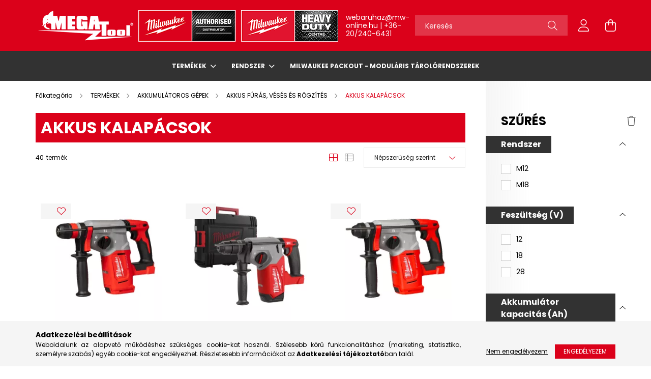

--- FILE ---
content_type: text/html; charset=UTF-8
request_url: https://mw-online.hu/akkus-kalapacsok
body_size: 31488
content:
<!DOCTYPE html>
<html lang="hu">
<head>
    <meta charset="utf-8">
<meta name="description" content="AKKUS KALAPÁCSOK, AKKUS FÚRÁS, VÉSÉS ÉS RÖGZÍTÉS, AKKUMULÁTOROS GÉPEK, TERMÉKEK, Milwaukee-Online">
<meta name="robots" content="index, follow">
<meta http-equiv="X-UA-Compatible" content="IE=Edge">
<meta property="og:site_name" content="Milwaukee-Online" />
<meta property="og:title" content="Milwaukee akkus fúrókalapácsok | mw-online.hu">
<meta property="og:description" content="AKKUS KALAPÁCSOK, AKKUS FÚRÁS, VÉSÉS ÉS RÖGZÍTÉS, AKKUMULÁTOROS GÉPEK, TERMÉKEK, Milwaukee-Online">
<meta property="og:type" content="website">
<meta property="og:url" content="https://mw-online.hu/akkus-kalapacsok">
<meta name="google-site-verification" content="0iJnOFdlUuxWP1NQo2aTWzbcsEKZLWb1guCA90DQa2I">
<meta name="mobile-web-app-capable" content="yes">
<meta name="apple-mobile-web-app-capable" content="yes">
<meta name="MobileOptimized" content="320">
<meta name="HandheldFriendly" content="true">

<title>Milwaukee akkus fúrókalapácsok | mw-online.hu</title>


<script>
var service_type="shop";
var shop_url_main="https://mw-online.hu";
var actual_lang="hu";
var money_len="0";
var money_thousend=" ";
var money_dec=",";
var shop_id=67186;
var unas_design_url="https:"+"/"+"/"+"mw-online.hu"+"/"+"!common_design"+"/"+"custom"+"/"+"milwaukee-online.unas.hu"+"/";
var unas_design_code='0';
var unas_base_design_code='2100';
var unas_design_ver=4;
var unas_design_subver=4;
var unas_shop_url='https://mw-online.hu';
var responsive="yes";
var config_plus=new Array();
config_plus['product_tooltip']=1;
config_plus['cart_redirect']=1;
config_plus['money_type']='Ft';
config_plus['money_type_display']='Ft';
var lang_text=new Array();

var UNAS = UNAS || {};
UNAS.shop={"base_url":'https://mw-online.hu',"domain":'mw-online.hu',"username":'milwaukee-online.unas.hu',"id":67186,"lang":'hu',"currency_type":'Ft',"currency_code":'HUF',"currency_rate":'1',"currency_length":0,"base_currency_length":0,"canonical_url":'https://mw-online.hu/akkus-kalapacsok'};
UNAS.design={"code":'0',"page":'product_list'};
UNAS.api_auth="c9fd937367a7600b5db4f0b716864aea";
UNAS.customer={"email":'',"id":0,"group_id":0,"without_registration":0};
UNAS.shop["category_id"]="129462";
UNAS.shop["only_private_customer_can_purchase"] = false;
 

UNAS.text = {
    "button_overlay_close": `Bezár`,
    "popup_window": `Felugró ablak`,
    "list": `lista`,
    "updating_in_progress": `frissítés folyamatban`,
    "updated": `frissítve`,
    "is_opened": `megnyitva`,
    "is_closed": `bezárva`,
    "deleted": `törölve`,
    "consent_granted": `hozzájárulás megadva`,
    "consent_rejected": `hozzájárulás elutasítva`,
    "field_is_incorrect": `mező hibás`,
    "error_title": `Hiba!`,
    "product_variants": `termék változatok`,
    "product_added_to_cart": `A termék a kosárba került`,
    "product_added_to_cart_with_qty_problem": `A termékből csak [qty_added_to_cart] [qty_unit] került kosárba`,
    "product_removed_from_cart": `A termék törölve a kosárból`,
    "reg_title_name": `Név`,
    "reg_title_company_name": `Cégnév`,
    "number_of_items_in_cart": `Kosárban lévő tételek száma`,
    "cart_is_empty": `A kosár üres`,
    "cart_updated": `A kosár frissült`,
    "mandatory": `Kötelező!`
};


UNAS.text["delete_from_compare"]= `Törlés összehasonlításból`;
UNAS.text["comparison"]= `Összehasonlítás`;

UNAS.text["delete_from_favourites"]= `Törlés a kedvencek közül`;
UNAS.text["add_to_favourites"]= `Kedvencekhez`;








window.lazySizesConfig=window.lazySizesConfig || {};
window.lazySizesConfig.loadMode=1;
window.lazySizesConfig.loadHidden=false;

window.dataLayer = window.dataLayer || [];
function gtag(){dataLayer.push(arguments)};
gtag('js', new Date());
</script>

<script src="https://mw-online.hu/!common_packages/jquery/jquery-3.2.1.js?mod_time=1690980617"></script>
<script src="https://mw-online.hu/!common_packages/jquery/plugins/migrate/migrate.js?mod_time=1690980618"></script>
<script src="https://mw-online.hu/!common_packages/jquery/plugins/autocomplete/autocomplete.js?mod_time=1751445028"></script>
<script src="https://mw-online.hu/!common_packages/jquery/plugins/ui/ui_slider-1.11.4.js?mod_time=1690980618"></script>
<script src="https://mw-online.hu/!common_packages/jquery/plugins/ui/ui_touch-punch.js?mod_time=1690980618"></script>
<script src="https://mw-online.hu/!common_packages/jquery/plugins/tools/overlay/overlay.js?mod_time=1759904162"></script>
<script src="https://mw-online.hu/!common_packages/jquery/plugins/tools/toolbox/toolbox.expose.js?mod_time=1725517055"></script>
<script src="https://mw-online.hu/!common_packages/jquery/plugins/lazysizes/lazysizes.min.js?mod_time=1690980618"></script>
<script src="https://mw-online.hu/!common_packages/jquery/plugins/lazysizes/plugins/bgset/ls.bgset.min.js?mod_time=1753261540"></script>
<script src="https://mw-online.hu/!common_packages/jquery/own/shop_common/exploded/common.js?mod_time=1769410770"></script>
<script src="https://mw-online.hu/!common_packages/jquery/own/shop_common/exploded/common_overlay.js?mod_time=1759904162"></script>
<script src="https://mw-online.hu/!common_packages/jquery/own/shop_common/exploded/common_shop_popup.js?mod_time=1759904162"></script>
<script src="https://mw-online.hu/!common_packages/jquery/own/shop_common/exploded/page_product_list.js?mod_time=1725525526"></script>
<script src="https://mw-online.hu/!common_packages/jquery/own/shop_common/exploded/function_favourites.js?mod_time=1725525526"></script>
<script src="https://mw-online.hu/!common_packages/jquery/own/shop_common/exploded/function_compare.js?mod_time=1751445028"></script>
<script src="https://mw-online.hu/!common_packages/jquery/own/shop_common/exploded/function_recommend.js?mod_time=1751445028"></script>
<script src="https://mw-online.hu/!common_packages/jquery/own/shop_common/exploded/function_product_subscription.js?mod_time=1751445028"></script>
<script src="https://mw-online.hu/!common_packages/jquery/own/shop_common/exploded/function_param_filter.js?mod_time=1764233415"></script>
<script src="https://mw-online.hu/!common_packages/jquery/own/shop_common/exploded/function_infinite_scroll.js?mod_time=1759904162"></script>
<script src="https://mw-online.hu/!common_packages/jquery/plugins/hoverintent/hoverintent.js?mod_time=1690980618"></script>
<script src="https://mw-online.hu/!common_packages/jquery/own/shop_tooltip/shop_tooltip.js?mod_time=1759904162"></script>
<script src="https://mw-online.hu/!common_packages/jquery/plugins/waypoints/waypoints-4.0.0.js?mod_time=1690980618"></script>
<script src="https://mw-online.hu/!common_packages/jquery/plugins/responsive_menu/responsive_menu-unas.js?mod_time=1690980618"></script>
<script src="https://mw-online.hu/!common_design/base/002100/main.js?mod_time=1759904162"></script>
<script src="https://mw-online.hu/!common_packages/jquery/plugins/flickity/v3/flickity.pkgd.min.js?mod_time=1759904162"></script>
<script src="https://mw-online.hu/!common_packages/jquery/plugins/toastr/toastr.min.js?mod_time=1690980618"></script>
<script src="https://mw-online.hu/!common_packages/jquery/plugins/tippy/popper-2.4.4.min.js?mod_time=1690980618"></script>
<script src="https://mw-online.hu/!common_packages/jquery/plugins/tippy/tippy-bundle.umd.min.js?mod_time=1690980618"></script>

<link href="https://mw-online.hu/temp/shop_67186_1adc533a285f1847d7ffaa1827a1334e.css?mod_time=1769775009" rel="stylesheet" type="text/css">

<link href="https://mw-online.hu/akkus-kalapacsok" rel="canonical">
<link href="https://mw-online.hu/akkus-kalapacsok,2" rel="next">
<link href="https://mw-online.hu/shop_ordered/67186/design_pic/favicon.ico" rel="shortcut icon">
<script>
        var google_consent=1;
    
        gtag('consent', 'default', {
           'ad_storage': 'denied',
           'ad_user_data': 'denied',
           'ad_personalization': 'denied',
           'analytics_storage': 'denied',
           'functionality_storage': 'denied',
           'personalization_storage': 'denied',
           'security_storage': 'granted'
        });

    
        gtag('consent', 'update', {
           'ad_storage': 'denied',
           'ad_user_data': 'denied',
           'ad_personalization': 'denied',
           'analytics_storage': 'denied',
           'functionality_storage': 'denied',
           'personalization_storage': 'denied',
           'security_storage': 'granted'
        });

        </script>
    <script async src="https://www.googletagmanager.com/gtag/js?id=UA-241300356-1"></script>    <script>
    gtag('config', 'UA-241300356-1');

          gtag('config', 'G-0N0SFT20DR');
                </script>
        <script>
    var google_analytics=1;

            gtag('event', 'view_item_list', {
              "currency": "HUF",
              "items": [
                                        {
                          "item_id": "4933478891",
                          "item_name": "  Milwaukee M18 BLHX-0X akkus 4 fokozatú SDS-Plus kalapács 18V alapgép",
                                                    "item_category": "TERMÉKEK/AKKUMULÁTOROS GÉPEK/AKKUS FÚRÁS, VÉSÉS ÉS RÖGZÍTÉS/AKKUS KALAPÁCSOK",                          "price": '109990',
                          "list_position": 1,
                          "list_name": 'TERMÉKEK/AKKUMULÁTOROS GÉPEK/AKKUS FÚRÁS, VÉSÉS ÉS RÖGZÍTÉS/AKKUS KALAPÁCSOK'
                      }
                    ,                      {
                          "item_id": "4933478888",
                          "item_name": "  Milwaukee M18 FHX-0X akkus SDS-Plus fúrókalapács 18V alapgép",
                                                    "item_category": "TERMÉKEK/AKKUMULÁTOROS GÉPEK/AKKUS FÚRÁS, VÉSÉS ÉS RÖGZÍTÉS/AKKUS KALAPÁCSOK",                          "price": '186990',
                          "list_position": 2,
                          "list_name": 'TERMÉKEK/AKKUMULÁTOROS GÉPEK/AKKUS FÚRÁS, VÉSÉS ÉS RÖGZÍTÉS/AKKUS KALAPÁCSOK'
                      }
                    ,                      {
                          "item_id": "4933479426",
                          "item_name": "  Milwaukee M18 BLH-0 akkus 4 fokozatú SDS-Plus kalapács 18V alapgép",
                                                    "item_category": "TERMÉKEK/AKKUMULÁTOROS GÉPEK/AKKUS FÚRÁS, VÉSÉS ÉS RÖGZÍTÉS/AKKUS KALAPÁCSOK",                          "price": '111990',
                          "list_position": 3,
                          "list_name": 'TERMÉKEK/AKKUMULÁTOROS GÉPEK/AKKUS FÚRÁS, VÉSÉS ÉS RÖGZÍTÉS/AKKUS KALAPÁCSOK'
                      }
                    ,                      {
                          "item_id": "4933478500",
                          "item_name": "  Milwaukee M18 FH-0X akkus 4 fokozatú SDS-Plus kalapács 18V alapgép",
                                                    "item_category": "TERMÉKEK/AKKUMULÁTOROS GÉPEK/AKKUS FÚRÁS, VÉSÉS ÉS RÖGZÍTÉS/AKKUS KALAPÁCSOK",                          "price": '134990',
                          "list_position": 4,
                          "list_name": 'TERMÉKEK/AKKUMULÁTOROS GÉPEK/AKKUS FÚRÁS, VÉSÉS ÉS RÖGZÍTÉS/AKKUS KALAPÁCSOK'
                      }
                    ,                      {
                          "item_id": "4933478887",
                          "item_name": "  Milwaukee M18 FHX-0 akkus SDS-Plus fúrókalapács 18V alapgép",
                                                    "item_category": "TERMÉKEK/AKKUMULÁTOROS GÉPEK/AKKUS FÚRÁS, VÉSÉS ÉS RÖGZÍTÉS/AKKUS KALAPÁCSOK",                          "price": '124990',
                          "list_position": 5,
                          "list_name": 'TERMÉKEK/AKKUMULÁTOROS GÉPEK/AKKUS FÚRÁS, VÉSÉS ÉS RÖGZÍTÉS/AKKUS KALAPÁCSOK'
                      }
                    ,                      {
                          "item_id": "4933492483",
                          "item_name": "  Milwaukee M18 BLHACD26-0 akkus SDS-Plus fúró-vésokalapács 18V alapgép",
                                                    "item_category": "TERMÉKEK/AKKUMULÁTOROS GÉPEK/AKKUS FÚRÁS, VÉSÉS ÉS RÖGZÍTÉS/AKKUS KALAPÁCSOK",                          "price": '103590',
                          "list_position": 6,
                          "list_name": 'TERMÉKEK/AKKUMULÁTOROS GÉPEK/AKKUS FÚRÁS, VÉSÉS ÉS RÖGZÍTÉS/AKKUS KALAPÁCSOK'
                      }
                    ,                      {
                          "item_id": "4933478889",
                          "item_name": "  Milwaukee M18 FHX-552X akkus SDS-Plus vésokalapács 18V 2x5,5Ah",
                                                    "item_category": "TERMÉKEK/AKKUMULÁTOROS GÉPEK/AKKUS FÚRÁS, VÉSÉS ÉS RÖGZÍTÉS/AKKUS KALAPÁCSOK",                          "price": '279990',
                          "list_position": 7,
                          "list_name": 'TERMÉKEK/AKKUMULÁTOROS GÉPEK/AKKUS FÚRÁS, VÉSÉS ÉS RÖGZÍTÉS/AKKUS KALAPÁCSOK'
                      }
                    ,                      {
                          "item_id": "4933478495",
                          "item_name": "  Milwaukee M18 ONEFHPX-0X akkus 4 fokozatú SDS-Plus kalapács 18V alapgép",
                                                    "item_category": "TERMÉKEK/AKKUMULÁTOROS GÉPEK/AKKUS FÚRÁS, VÉSÉS ÉS RÖGZÍTÉS/AKKUS KALAPÁCSOK",                          "price": '209990',
                          "list_position": 8,
                          "list_name": 'TERMÉKEK/AKKUMULÁTOROS GÉPEK/AKKUS FÚRÁS, VÉSÉS ÉS RÖGZÍTÉS/AKKUS KALAPÁCSOK'
                      }
                    ,                      {
                          "item_id": "4933464893",
                          "item_name": "  Milwaukee M18 FHM-0C akkus SDS-Max fúró-bontókalapács 18V alapgép",
                                                    "item_category": "TERMÉKEK/AKKUMULÁTOROS GÉPEK/AKKUS FÚRÁS, VÉSÉS ÉS RÖGZÍTÉS/AKKUS KALAPÁCSOK",                          "price": '389990',
                          "list_position": 9,
                          "list_name": 'TERMÉKEK/AKKUMULÁTOROS GÉPEK/AKKUS FÚRÁS, VÉSÉS ÉS RÖGZÍTÉS/AKKUS KALAPÁCSOK'
                      }
                    ,                      {
                          "item_id": "4933478499",
                          "item_name": "  Milwaukee M18 FH-0 akkus 4 fokozatú SDS-Plus kalapács 18V alapgép",
                                                    "item_category": "TERMÉKEK/AKKUMULÁTOROS GÉPEK/AKKUS FÚRÁS, VÉSÉS ÉS RÖGZÍTÉS/AKKUS KALAPÁCSOK",                          "price": '139900',
                          "list_position": 10,
                          "list_name": 'TERMÉKEK/AKKUMULÁTOROS GÉPEK/AKKUS FÚRÁS, VÉSÉS ÉS RÖGZÍTÉS/AKKUS KALAPÁCSOK'
                      }
                    ,                      {
                          "item_id": "4933478894",
                          "item_name": "  Milwaukee akkus fúró-vésőkalapács M18 BLH-502X 18V 2x5,0 Ah, HD kofferben",
                                                    "item_category": "TERMÉKEK/AKKUMULÁTOROS GÉPEK/AKKUS FÚRÁS, VÉSÉS ÉS RÖGZÍTÉS/AKKUS KALAPÁCSOK",                          "price": '194990',
                          "list_position": 11,
                          "list_name": 'TERMÉKEK/AKKUMULÁTOROS GÉPEK/AKKUS FÚRÁS, VÉSÉS ÉS RÖGZÍTÉS/AKKUS KALAPÁCSOK'
                      }
                    ,                      {
                          "item_id": "4933478892",
                          "item_name": "  Milwaukee M18 BLHX-502X akkus 4 fokozatú SDS-Plus kalapács 18V 2x5,0Ah",
                                                    "item_category": "TERMÉKEK/AKKUMULÁTOROS GÉPEK/AKKUS FÚRÁS, VÉSÉS ÉS RÖGZÍTÉS/AKKUS KALAPÁCSOK",                          "price": '209990',
                          "list_position": 12,
                          "list_name": 'TERMÉKEK/AKKUMULÁTOROS GÉPEK/AKKUS FÚRÁS, VÉSÉS ÉS RÖGZÍTÉS/AKKUS KALAPÁCSOK'
                      }
                    ,                      {
                          "item_id": "4933478884",
                          "item_name": "  Milwaukee M18 ONEFHP-0X akkus 4 fokozatú SDS-Plus kalapács 18V alapgép",
                                                    "item_category": "TERMÉKEK/AKKUMULÁTOROS GÉPEK/AKKUS FÚRÁS, VÉSÉS ÉS RÖGZÍTÉS/AKKUS KALAPÁCSOK",                          "price": '209990',
                          "list_position": 13,
                          "list_name": 'TERMÉKEK/AKKUMULÁTOROS GÉPEK/AKKUS FÚRÁS, VÉSÉS ÉS RÖGZÍTÉS/AKKUS KALAPÁCSOK'
                      }
                    ,                      {
                          "item_id": "4933443468",
                          "item_name": "  Milwaukee HD18 H-402C akkus 4 fokozatú SDS-Plus kombikalapács 18V 2x4,0Ah",
                                                    "item_category": "TERMÉKEK/AKKUMULÁTOROS GÉPEK/AKKUS FÚRÁS, VÉSÉS ÉS RÖGZÍTÉS/AKKUS KALAPÁCSOK",                          "price": '209990',
                          "list_position": 14,
                          "list_name": 'TERMÉKEK/AKKUMULÁTOROS GÉPEK/AKKUS FÚRÁS, VÉSÉS ÉS RÖGZÍTÉS/AKKUS KALAPÁCSOK'
                      }
                    ,                      {
                          "item_id": "4933451362",
                          "item_name": "  Milwaukee M18 CHM-0C akkus SDS-Max fúró-bontókalapács 18V alapgép",
                                                    "item_category": "TERMÉKEK/AKKUMULÁTOROS GÉPEK/AKKUS FÚRÁS, VÉSÉS ÉS RÖGZÍTÉS/AKKUS KALAPÁCSOK",                          "price": '249990',
                          "list_position": 15,
                          "list_name": 'TERMÉKEK/AKKUMULÁTOROS GÉPEK/AKKUS FÚRÁS, VÉSÉS ÉS RÖGZÍTÉS/AKKUS KALAPÁCSOK'
                      }
                    ,                      {
                          "item_id": "4933492480",
                          "item_name": "  Milwaukee M18 BLHACD26-402X akkus SDS-Plus fúró-vésokalapács 18V 2x4,0Ah",
                                                    "item_category": "TERMÉKEK/AKKUMULÁTOROS GÉPEK/AKKUS FÚRÁS, VÉSÉS ÉS RÖGZÍTÉS/AKKUS KALAPÁCSOK",                          "price": '172690',
                          "list_position": 16,
                          "list_name": 'TERMÉKEK/AKKUMULÁTOROS GÉPEK/AKKUS FÚRÁS, VÉSÉS ÉS RÖGZÍTÉS/AKKUS KALAPÁCSOK'
                      }
                    ,                      {
                          "item_id": "4933478503",
                          "item_name": "  Milwaukee M18 ONEFHX-0X akkus 4 fokozatú SDS-Plus kalapács 18V alapgép",
                                                    "item_category": "TERMÉKEK/AKKUMULÁTOROS GÉPEK/AKKUS FÚRÁS, VÉSÉS ÉS RÖGZÍTÉS/AKKUS KALAPÁCSOK",                          "price": '190690',
                          "list_position": 17,
                          "list_name": 'TERMÉKEK/AKKUMULÁTOROS GÉPEK/AKKUS FÚRÁS, VÉSÉS ÉS RÖGZÍTÉS/AKKUS KALAPÁCSOK'
                      }
                    ,                      {
                          "item_id": "4933492140",
                          "item_name": "  Milwaukee M18 FHACOD32-0C akkus SDS-Plus D fogantyús kalapács 18V alapgép",
                                                    "item_category": "TERMÉKEK/AKKUMULÁTOROS GÉPEK/AKKUS FÚRÁS, VÉSÉS ÉS RÖGZÍTÉS/AKKUS KALAPÁCSOK",                          "price": '199990',
                          "list_position": 18,
                          "list_name": 'TERMÉKEK/AKKUMULÁTOROS GÉPEK/AKKUS FÚRÁS, VÉSÉS ÉS RÖGZÍTÉS/AKKUS KALAPÁCSOK'
                      }
                                  ],
              'non_interaction': true
        });
           </script>
           <script>
            gtag('config', 'AW-10886792295');
        </script>
            <script>
        var google_ads=1;

                gtag('event','remarketing', {
            'ecomm_pagetype': 'category',
            'ecomm_prodid': ["4933478891","4933478888","4933479426","4933478500","4933478887","4933492483","4933478889","4933478495","4933464893","4933478499","4933478894","4933478892","4933478884","4933443468","4933451362","4933492480","4933478503","4933492140"]        });
            </script>
    
    <script>
    var facebook_pixel=1;
    /* <![CDATA[ */
        !function(f,b,e,v,n,t,s){if(f.fbq)return;n=f.fbq=function(){n.callMethod?
            n.callMethod.apply(n,arguments):n.queue.push(arguments)};if(!f._fbq)f._fbq=n;
            n.push=n;n.loaded=!0;n.version='2.0';n.queue=[];t=b.createElement(e);t.async=!0;
            t.src=v;s=b.getElementsByTagName(e)[0];s.parentNode.insertBefore(t,s)}(window,
                document,'script','//connect.facebook.net/en_US/fbevents.js');

        fbq('init', '420895980300855');
                fbq('track', 'PageView', {}, {eventID:'PageView.aX1RLDixxIVXxQvjpStfQwAAcLw'});
        
        $(document).ready(function() {
            $(document).on("addToCart", function(event, product_array){
                facebook_event('AddToCart',{
					content_name: product_array.name,
					content_category: product_array.category,
					content_ids: [product_array.sku],
					contents: [{'id': product_array.sku, 'quantity': product_array.qty}],
					content_type: 'product',
					value: product_array.price,
					currency: 'HUF'
				}, {eventID:'AddToCart.' + product_array.event_id});
            });

            $(document).on("addToFavourites", function(event, product_array){
                facebook_event('AddToWishlist', {
                    content_ids: [product_array.sku],
                    content_type: 'product'
                }, {eventID:'AddToFavourites.' + product_array.event_id});
            });
        });

    /* ]]> */
    </script>


    <meta content="width=device-width, initial-scale=1.0" name="viewport" />
    <link rel="preconnect" href="https://fonts.gstatic.com">
    <link rel="preload" href="https://fonts.googleapis.com/css2?family=Poppins:wght@400;700&display=swap" as="style" />
    <link rel="stylesheet" href="https://fonts.googleapis.com/css2?family=Poppins:wght@400;700&display=swap" media="print" onload="this.media='all'">
    <noscript>
        <link rel="stylesheet" href="https://fonts.googleapis.com/css2?family=Poppins:wght@400;700&display=swap" />
    </noscript>
    
    
    
    
    

    
    
    
            
        
        
        
        
        
    
    
</head>




<body class='design_ver4 design_subver1 design_subver2 design_subver3 design_subver4' id="ud_shop_art">
<div id="image_to_cart" style="display:none; position:absolute; z-index:100000;"></div>
<div class="overlay_common overlay_warning" id="overlay_cart_add"></div>
<script>$(document).ready(function(){ overlay_init("cart_add",{"onBeforeLoad":false}); });</script>
<div class="overlay_common overlay_dialog" id="overlay_save_filter"></div>
<script>$(document).ready(function(){ overlay_init("save_filter",{"closeOnEsc":true,"closeOnClick":true}); });</script>
<div id="overlay_login_outer"></div>	
	<script>
	$(document).ready(function(){
	    var login_redir_init="";

		$("#overlay_login_outer").overlay({
			onBeforeLoad: function() {
                var login_redir_temp=login_redir_init;
                if (login_redir_act!="") {
                    login_redir_temp=login_redir_act;
                    login_redir_act="";
                }

									$.ajax({
						type: "GET",
						async: true,
						url: "https://mw-online.hu/shop_ajax/ajax_popup_login.php",
						data: {
							shop_id:"67186",
							lang_master:"hu",
                            login_redir:login_redir_temp,
							explicit:"ok",
							get_ajax:"1"
						},
						success: function(data){
							$("#overlay_login_outer").html(data);
							if (unas_design_ver >= 5) $("#overlay_login_outer").modal('show');
							$('#overlay_login1 input[name=shop_pass_login]').keypress(function(e) {
								var code = e.keyCode ? e.keyCode : e.which;
								if(code.toString() == 13) {		
									document.form_login_overlay.submit();		
								}	
							});	
						}
					});
								},
			top: 50,
			mask: {
	color: "#000000",
	loadSpeed: 200,
	maskId: "exposeMaskOverlay",
	opacity: 0.7
},
			closeOnClick: (config_plus['overlay_close_on_click_forced'] === 1),
			onClose: function(event, overlayIndex) {
				$("#login_redir").val("");
			},
			load: false
		});
		
			});
	function overlay_login() {
		$(document).ready(function(){
			$("#overlay_login_outer").overlay().load();
		});
	}
	function overlay_login_remind() {
        if (unas_design_ver >= 5) {
            $("#overlay_remind").overlay().load();
        } else {
            $(document).ready(function () {
                $("#overlay_login_outer").overlay().close();
                setTimeout('$("#overlay_remind").overlay().load();', 250);
            });
        }
	}

    var login_redir_act="";
    function overlay_login_redir(redir) {
        login_redir_act=redir;
        $("#overlay_login_outer").overlay().load();
    }
	</script>  
	<div class="overlay_common overlay_info" id="overlay_remind"></div>
<script>$(document).ready(function(){ overlay_init("remind",[]); });</script>

	<script>
    	function overlay_login_error_remind() {
		$(document).ready(function(){
			load_login=0;
			$("#overlay_error").overlay().close();
			setTimeout('$("#overlay_remind").overlay().load();', 250);	
		});
	}
	</script>  
	<div class="overlay_common overlay_info" id="overlay_newsletter"></div>
<script>$(document).ready(function(){ overlay_init("newsletter",[]); });</script>

<script>
function overlay_newsletter() {
    $(document).ready(function(){
        $("#overlay_newsletter").overlay().load();
    });
}
</script>
<div class="overlay_common overlay_info" id="overlay_product_subscription"></div>
<script>$(document).ready(function(){ overlay_init("product_subscription",[]); });</script>
<div class="overlay_common overlay_error" id="overlay_script"></div>
<script>$(document).ready(function(){ overlay_init("script",[]); });</script>
    <script>
    $(document).ready(function() {
        $.ajax({
            type: "GET",
            url: "https://mw-online.hu/shop_ajax/ajax_stat.php",
            data: {master_shop_id:"67186",get_ajax:"1"}
        });
    });
    </script>
    

<div id="container" class="no-slideshow  page_shop_art_129462  js-ajax-filter-box-checking filter-exists">
            <header class="header position-relative">
            
            <div class="header-inner">
                <div class="header-container container">
                    <div class="row gutters-5 flex-nowrap justify-content-center align-items-center">
                            <div id="header_logo_img" class="js-element logo col-auto flex-shrink-1 order-2 order-xl-1" data-element-name="header_logo">
        <div class="header_logo-img-container">
            <div class="header_logo-img-wrapper">
                                                            <a href="https://mw-online.hu">                        <picture>
                                                            <source media="(max-width: 575.98px)" srcset="https://mw-online.hu/!common_design/custom/milwaukee-online.unas.hu/element/layout_hu_header_logo-300x80_1_small.png?time=1740062004 180w, https://mw-online.hu/!common_design/custom/milwaukee-online.unas.hu/element/layout_hu_header_logo-300x80_1_small_retina.png?time=1740062004 450w" sizes="180px"/>
                                                                                    <img                                  src="https://mw-online.hu/!common_design/custom/milwaukee-online.unas.hu/element/layout_hu_header_logo-300x80_1_default.png?time=1740062004"
                                 srcset="https://mw-online.hu/!common_design/custom/milwaukee-online.unas.hu/element/layout_hu_header_logo-300x80_1_default.png?time=1740062004 1x"
                                 alt="Milwaukee-Online"/>
                        </picture>
                        </a>                                                </div>
        </div>
    </div>


                        <div class="header__left col-auto col-xl order-1 order-xl-2">
                            <div class="d-flex align-items-center justify-content-center">
                                <button type="button" class="hamburger__btn js-hamburger-btn dropdown--btn d-xl-none" id="hamburger__btn" aria-label="hamburger button" data-btn-for=".hamburger__dropdown">
                                    <span class="hamburger__btn-icon icon--hamburger"></span>
                                </button>
                                    <div class="js-element header_text_section_2 d-none d-xl-block" data-element-name="header_text_section_2">
        <div class="element__content ">
                            <div class="element__html slide-1"><p><a href="mailto:webaruhaz@mw-online.hu">webaruhaz@mw-online.hu</a> <span>|</span> <a href="tel:+36202406431">+36-20/240-6431</a></p></div>
                    </div>
    </div>

                            </div>
                        </div>

                        <div class="header__right col col-xl-auto order-3 py-3 py-lg-5">
                            <div class="d-flex align-items-center justify-content-end">
                                
                                
                                <div class="search-open-btn d-block d-lg-none icon--search text-center" onclick="toggleSearch();"></div>
                                <div class="search__container">
                                    <div class="search-box position-relative ml-auto container px-0 browser-is-chrome" id="box_search_content">
    <form name="form_include_search" id="form_include_search" action="https://mw-online.hu/shop_search.php" method="get">
        <div class="box-search-group mb-0">
            <input data-stay-visible-breakpoint="992" name="search" id="box_search_input" value=""
                   aria-label="Keresés" pattern=".{3,100}" title="Hosszabb kereső kifejezést írjon be!" placeholder="Keresés"
                   type="text" maxlength="100" class="ac_input form-control js-search-input" autocomplete="off" required            >
            <div class="search-box__search-btn-outer input-group-append" title="Keresés">
                <button class="search-btn" aria-label="Keresés">
                    <span class="search-btn-icon icon--search"></span>
                </button>
            </div>
            <div class="search__loading">
                <div class="loading-spinner--small"></div>
            </div>
        </div>
        <div class="search-box__mask"></div>
    </form>
    <div class="ac_results"></div>
</div>
<script>
    $(document).ready(function(){
        $(document).on('smartSearchInputLoseFocus', function(){
            if ($('.js-search-smart-autocomplete').length>0) {
                setTimeout(function(){
                    let height = $(window).height() - ($('.js-search-smart-autocomplete').offset().top - $(window).scrollTop()) - 20;
                    $('.search-smart-autocomplete').css('max-height', height + 'px');
                }, 300);
            }
        });
    });
</script>



                                </div>
                                <div class="profil__container">
                                                <div class="profile">
            <button type="button" class="profile__btn js-profile-btn dropdown--btn" id="profile__btn" data-orders="https://mw-online.hu/shop_order_track.php" aria-label="profile button" data-btn-for=".profile__dropdown">
                <span class="profile__btn-icon icon--head"></span>
            </button>
        </div>
    
                                </div>
                                <div class="cart-box__container pr-3 pr-xl-0">
                                    <button class="cart-box__btn dropdown--btn" aria-label="cart button" type="button" data-btn-for=".cart-box__dropdown">
                                        <span class="cart-box__btn-icon icon--cart">
                                                <span id='box_cart_content' class='cart-box'>            </span>
                                        </span>
                                    </button>
                                </div>
                            </div>
                        </div>
                    </div>
                </div>
            </div>
                            <div class="header-menus d-none d-xl-block">
                    <div class="container text-center position-relative">
                        <ul class="main-menus d-none d-lg-flex justify-content-center text-left js-main-menus-content cat-menus level-0 plus-menus level-0" data-level="0">
                                <li class='cat-menu  has-child js-cat-menu-425892' data-id="425892">

        <span class="cat-menu__name font-weight-bold">
                            <a class='cat-menu__link font-weight-bold' href='https://mw-online.hu/termekek' >
                            TERMÉKEK            </a>
        </span>

        			    <div class="cat-menu__sublist js-sublist level-1 ">
        <div class="sublist-inner js-sublist-inner ps__child--consume">
            <div class="cat-menu__sublist-inner d-flex">
                <div class="flex-grow-1">
                    <ul class="cat-menus level-1 row" data-level="cat-level-1">
                                                    <li class="col-2 mb-5 cat-menu has-child js-cat-menu-162308" data-id="162308">
                                <span class="cat-menu__name text-uppercase font-weight-bold" >
                                    <a class="cat-menu__link" href="https://mw-online.hu/mx-fuel-eszkozok" >
                                    MX FUEL ESZKÖZÖK
                                                                            </a>
                                </span>
                                                                        <div class="cat-menu__list level-2">
        <ul class="cat-menus level-2" data-level="cat-level-2">
                            <li class="cat-menu js-cat-menu-334807" data-id="334807">
                    <span class="cat-menu__name" >
                        <a class="cat-menu__link" href="https://mw-online.hu/vagas" >                        VÁGÁS
                                                    </a>                    </span>
                                    </li>
                            <li class="cat-menu js-cat-menu-428716" data-id="428716">
                    <span class="cat-menu__name" >
                        <a class="cat-menu__link" href="https://mw-online.hu/bontas" >                        BONTÁS
                                                    </a>                    </span>
                                    </li>
                            <li class="cat-menu js-cat-menu-518625" data-id="518625">
                    <span class="cat-menu__name" >
                        <a class="cat-menu__link" href="https://mw-online.hu/dugulaselharitas" >                        DUGULÁSELHÁRÍTÁS
                                                    </a>                    </span>
                                    </li>
                            <li class="cat-menu js-cat-menu-984105" data-id="984105">
                    <span class="cat-menu__name" >
                        <a class="cat-menu__link" href="https://mw-online.hu/gyemantfuras" >                        GYÉMÁNTFÚRÁS
                                                    </a>                    </span>
                                    </li>
                            <li class="cat-menu js-cat-menu-423516" data-id="423516">
                    <span class="cat-menu__name" >
                        <a class="cat-menu__link" href="https://mw-online.hu/vilagitas" >                        VILÁGÍTÁS
                                                    </a>                    </span>
                                    </li>
                            <li class="cat-menu js-cat-menu-308529" data-id="308529">
                    <span class="cat-menu__name" >
                        <a class="cat-menu__link" href="https://mw-online.hu/akkumulatorok-es-toltok" >                        AKKUMULÁTOROK ÉS TÖLTŐK
                                                    </a>                    </span>
                                    </li>
                            <li class="cat-menu js-cat-menu-791302" data-id="791302">
                    <span class="cat-menu__name" >
                        <a class="cat-menu__link" href="https://mw-online.hu/mx-fuel-rendszertartozekok" >                        MX FUEL RENDSZERTARTOZÉKOK
                                                    </a>                    </span>
                                    </li>
                                </ul>
    </div>


                                                            </li>
                                                    <li class="col-2 mb-5 cat-menu has-child js-cat-menu-747860" data-id="747860">
                                <span class="cat-menu__name text-uppercase font-weight-bold" >
                                    <a class="cat-menu__link" href="https://mw-online.hu/akkumulatoros-gepek" >
                                    AKKUMULÁTOROS GÉPEK
                                                                            </a>
                                </span>
                                                                        <div class="cat-menu__list level-2">
        <ul class="cat-menus level-2" data-level="cat-level-2">
                            <li class="cat-menu js-cat-menu-395310" data-id="395310">
                    <span class="cat-menu__name" >
                        <a class="cat-menu__link" href="https://mw-online.hu/akkumulatorok-es-toltok-a" >                        AKKUMULÁTOROK ÉS TÖLTŐK
                                                    </a>                    </span>
                                    </li>
                            <li class="cat-menu js-cat-menu-447503" data-id="447503">
                    <span class="cat-menu__name" >
                        <a class="cat-menu__link" href="https://mw-online.hu/akkus-furas-veses-es-rogzites" >                        AKKUS FÚRÁS, VÉSÉS ÉS RÖGZÍTÉS
                                                    </a>                    </span>
                                    </li>
                            <li class="cat-menu js-cat-menu-269169" data-id="269169">
                    <span class="cat-menu__name" >
                        <a class="cat-menu__link" href="https://mw-online.hu/akkus-csiszolas-es-polirozas" >                        AKKUS CSISZOLÁS ÉS POLÍROZÁS
                                                    </a>                    </span>
                                    </li>
                            <li class="cat-menu js-cat-menu-313845" data-id="313845">
                    <span class="cat-menu__name" >
                        <a class="cat-menu__link" href="https://mw-online.hu/akkus-fureszeles-es-vagas" >                        AKKUS FŰRÉSZELÉS ÉS VÁGÁS
                                                    </a>                    </span>
                                    </li>
                            <li class="cat-menu js-cat-menu-739255" data-id="739255">
                    <span class="cat-menu__name" >
                        <a class="cat-menu__link" href="https://mw-online.hu/lezerek-es-meroeszkozok" >                        LÉZEREK ÉS MÉRŐESZKÖZÖK
                                                    </a>                    </span>
                                    </li>
                            <li class="cat-menu js-cat-menu-332202" data-id="332202">
                    <span class="cat-menu__name" >
                        <a class="cat-menu__link" href="https://mw-online.hu/akkus-erocsomagok" >                        AKKUS ERŐCSOMAGOK
                                                    </a>                    </span>
                                    </li>
                            <li class="cat-menu js-cat-menu-970190" data-id="970190">
                    <span class="cat-menu__name" >
                        <a class="cat-menu__link" href="https://mw-online.hu/force-logic" >                        FORCE LOGIC
                                                    </a>                    </span>
                                    </li>
                                        <li class="cat-menu">
                    <a class="cat-menu__link cat-menu__all-cat font-s icon--a-chevron-right" href="https://mw-online.hu/akkumulatoros-gepek">További kategóriák</a>
                </li>
                    </ul>
    </div>


                                                            </li>
                                                    <li class="col-2 mb-5 cat-menu has-child js-cat-menu-797338" data-id="797338">
                                <span class="cat-menu__name text-uppercase font-weight-bold" >
                                    <a class="cat-menu__link" href="https://mw-online.hu/vezetekes-gepek" >
                                    VEZETÉKES GÉPEK
                                                                            </a>
                                </span>
                                                                        <div class="cat-menu__list level-2">
        <ul class="cat-menus level-2" data-level="cat-level-2">
                            <li class="cat-menu js-cat-menu-484833" data-id="484833">
                    <span class="cat-menu__name" >
                        <a class="cat-menu__link" href="https://mw-online.hu/bontas-es-veses" >                        BONTÁS ÉS VÉSÉS
                                                    </a>                    </span>
                                    </li>
                            <li class="cat-menu js-cat-menu-132675" data-id="132675">
                    <span class="cat-menu__name" >
                        <a class="cat-menu__link" href="https://mw-online.hu/furas-veses-es-rogzites" >                        FÚRÁS, VÉSÉS ÉS RÖGZÍTÉS
                                                    </a>                    </span>
                                    </li>
                            <li class="cat-menu js-cat-menu-731444" data-id="731444">
                    <span class="cat-menu__name" >
                        <a class="cat-menu__link" href="https://mw-online.hu/fureszeles-es-vagas" >                        FŰRÉSZELÉS ÉS VÁGÁS
                                                    </a>                    </span>
                                    </li>
                            <li class="cat-menu js-cat-menu-232177" data-id="232177">
                    <span class="cat-menu__name" >
                        <a class="cat-menu__link" href="https://mw-online.hu/csiszolas-es-polirozas" >                        CSISZOLÁS ÉS POLÍROZÁS
                                                    </a>                    </span>
                                    </li>
                            <li class="cat-menu js-cat-menu-784268" data-id="784268">
                    <span class="cat-menu__name" >
                        <a class="cat-menu__link" href="https://mw-online.hu/porszivok" >                        PORSZÍVÓK
                                                    </a>                    </span>
                                    </li>
                            <li class="cat-menu js-cat-menu-734999" data-id="734999">
                    <span class="cat-menu__name" >
                        <a class="cat-menu__link" href="https://mw-online.hu/falhoronymarok" >                        FALHORONYMARÓK
                                                    </a>                    </span>
                                    </li>
                                </ul>
    </div>


                                                            </li>
                                                    <li class="col-2 mb-5 cat-menu has-child js-cat-menu-319779" data-id="319779">
                                <span class="cat-menu__name text-uppercase font-weight-bold" >
                                    <a class="cat-menu__link" href="https://mw-online.hu/kerti-gepek" >
                                    KERTI GÉPEK
                                                                            </a>
                                </span>
                                                                        <div class="cat-menu__list level-2">
        <ul class="cat-menus level-2" data-level="cat-level-2">
                            <li class="cat-menu js-cat-menu-996823" data-id="996823">
                    <span class="cat-menu__name" >
                        <a class="cat-menu__link" href="https://mw-online.hu/lancfureszek" >                        LÁNCFŰRÉSZEK
                                                    </a>                    </span>
                                    </li>
                            <li class="cat-menu js-cat-menu-816883" data-id="816883">
                    <span class="cat-menu__name" >
                        <a class="cat-menu__link" href="https://mw-online.hu/funyirok" >                        FŰNYÍRÓK
                                                    </a>                    </span>
                                    </li>
                            <li class="cat-menu js-cat-menu-452498" data-id="452498">
                    <span class="cat-menu__name" >
                        <a class="cat-menu__link" href="https://mw-online.hu/szegelynyirok" >                        SZEGÉLYNYÍRÓK
                                                    </a>                    </span>
                                    </li>
                            <li class="cat-menu js-cat-menu-730231" data-id="730231">
                    <span class="cat-menu__name" >
                        <a class="cat-menu__link" href="https://mw-online.hu/switch-tank-permetezok" >                        SWITCH TANK PERMETEZŐK
                                                    </a>                    </span>
                                    </li>
                            <li class="cat-menu js-cat-menu-159020" data-id="159020">
                    <span class="cat-menu__name" >
                        <a class="cat-menu__link" href="https://mw-online.hu/quik-lok-rendszer" >                        QUIK-LOK RENDSZER
                                                    </a>                    </span>
                                    </li>
                            <li class="cat-menu js-cat-menu-185819" data-id="185819">
                    <span class="cat-menu__name" >
                        <a class="cat-menu__link" href="https://mw-online.hu/sovenyvagok" >                        SÖVÉNYVÁGÓK
                                                    </a>                    </span>
                                    </li>
                            <li class="cat-menu js-cat-menu-780738" data-id="780738">
                    <span class="cat-menu__name" >
                        <a class="cat-menu__link" href="https://mw-online.hu/lombfuvok" >                        LOMBFÚVÓK
                                                    </a>                    </span>
                                    </li>
                                        <li class="cat-menu">
                    <a class="cat-menu__link cat-menu__all-cat font-s icon--a-chevron-right" href="https://mw-online.hu/kerti-gepek">További kategóriák</a>
                </li>
                    </ul>
    </div>


                                                            </li>
                                                    <li class="col-2 mb-5 cat-menu has-child js-cat-menu-434038" data-id="434038">
                                <span class="cat-menu__name text-uppercase font-weight-bold" >
                                    <a class="cat-menu__link" href="https://mw-online.hu/vilagitas-a" >
                                    VILÁGÍTÁS
                                                                            </a>
                                </span>
                                                                        <div class="cat-menu__list level-2">
        <ul class="cat-menus level-2" data-level="cat-level-2">
                            <li class="cat-menu js-cat-menu-463254" data-id="463254">
                    <span class="cat-menu__name" >
                        <a class="cat-menu__link" href="https://mw-online.hu/szemelyes-vilagitas" >                        SZEMÉLYES VILÁGÍTÁS
                                                    </a>                    </span>
                                    </li>
                            <li class="cat-menu js-cat-menu-283684" data-id="283684">
                    <span class="cat-menu__name" >
                        <a class="cat-menu__link" href="https://mw-online.hu/munkalampak" >                        MUNKALÁMPÁK
                                                    </a>                    </span>
                                    </li>
                            <li class="cat-menu js-cat-menu-105089" data-id="105089">
                    <span class="cat-menu__name" >
                        <a class="cat-menu__link" href="https://mw-online.hu/termegvilagito-lampak" >                        TÉRMEGVILÁGÍTÓ LÁMPÁK
                                                    </a>                    </span>
                                    </li>
                            <li class="cat-menu js-cat-menu-829119" data-id="829119">
                    <span class="cat-menu__name" >
                        <a class="cat-menu__link" href="https://mw-online.hu/helyszinmegvilagito-lampak" >                        HELYSZÍNMEGVILÁGÍTÓ LÁMPÁK
                                                    </a>                    </span>
                                    </li>
                                </ul>
    </div>


                                                            </li>
                                                    <li class="col-2 mb-5 cat-menu has-child js-cat-menu-736593" data-id="736593">
                                <span class="cat-menu__name text-uppercase font-weight-bold" >
                                    <a class="cat-menu__link" href="https://mw-online.hu/tarolas" >
                                    TÁROLÁS
                                                                            </a>
                                </span>
                                                                        <div class="cat-menu__list level-2">
        <ul class="cat-menus level-2" data-level="cat-level-2">
                            <li class="cat-menu js-cat-menu-305001" data-id="305001">
                    <span class="cat-menu__name" >
                        <a class="cat-menu__link" href="https://mw-online.hu/packout" >                        PACKOUT
                                                    </a>                    </span>
                                    </li>
                            <li class="cat-menu js-cat-menu-625743" data-id="625743">
                    <span class="cat-menu__name" >
                        <a class="cat-menu__link" href="https://mw-online.hu/szerszamovek-es-hatizsakok" >                        SZERSZÁMÖVEK ÉS HÁTIZSÁKOK
                                                    </a>                    </span>
                                    </li>
                                </ul>
    </div>


                                                            </li>
                                                    <li class="col-2 mb-5 cat-menu has-child js-cat-menu-475277" data-id="475277">
                                <span class="cat-menu__name text-uppercase font-weight-bold" >
                                    <a class="cat-menu__link" href="https://mw-online.hu/munkavedelem" >
                                    MUNKAVÉDELEM
                                                                            </a>
                                </span>
                                                                        <div class="cat-menu__list level-2">
        <ul class="cat-menus level-2" data-level="cat-level-2">
                            <li class="cat-menu js-cat-menu-565719" data-id="565719">
                    <span class="cat-menu__name" >
                        <a class="cat-menu__link" href="https://mw-online.hu/futheto-ruhazat" >                        FŰTHETŐ RUHÁZAT
                                                    </a>                    </span>
                                    </li>
                            <li class="cat-menu js-cat-menu-885649" data-id="885649">
                    <span class="cat-menu__name" >
                        <a class="cat-menu__link" href="https://mw-online.hu/vedo-labbelik" >                        VÉDŐ LÁBBELIK
                                                    </a>                    </span>
                                    </li>
                            <li class="cat-menu js-cat-menu-923936" data-id="923936">
                    <span class="cat-menu__name" >
                        <a class="cat-menu__link" href="https://mw-online.hu/polok-es-alaoltozetek" >                        PÓLÓK ÉS ALÁÖLTÖZETEK
                                                    </a>                    </span>
                                    </li>
                            <li class="cat-menu js-cat-menu-566575" data-id="566575">
                    <span class="cat-menu__name" >
                        <a class="cat-menu__link" href="https://mw-online.hu/vedoszemuvegek" >                        VÉDŐSZEMÜVEGEK
                                                    </a>                    </span>
                                    </li>
                            <li class="cat-menu js-cat-menu-262845" data-id="262845">
                    <span class="cat-menu__name" >
                        <a class="cat-menu__link" href="https://mw-online.hu/lathatosagi-mellenyek" >                        LÁTHATÓSÁGI MELLÉNYEK
                                                    </a>                    </span>
                                    </li>
                            <li class="cat-menu js-cat-menu-291194" data-id="291194">
                    <span class="cat-menu__name" >
                        <a class="cat-menu__link" href="https://mw-online.hu/fejvedok-es-legzesvedelem" >                        FEJVÉDŐK ÉS LÉGZÉSVÉDELEM
                                                    </a>                    </span>
                                    </li>
                            <li class="cat-menu js-cat-menu-505876" data-id="505876">
                    <span class="cat-menu__name" >
                        <a class="cat-menu__link" href="https://mw-online.hu/bolt-fejvedelem" >                        BOLT FEJVÉDELEM
                                                    </a>                    </span>
                                    </li>
                                        <li class="cat-menu">
                    <a class="cat-menu__link cat-menu__all-cat font-s icon--a-chevron-right" href="https://mw-online.hu/munkavedelem">További kategóriák</a>
                </li>
                    </ul>
    </div>


                                                            </li>
                                                    <li class="col-2 mb-5 cat-menu has-child js-cat-menu-725107" data-id="725107">
                                <span class="cat-menu__name text-uppercase font-weight-bold" >
                                    <a class="cat-menu__link" href="https://mw-online.hu/keziszerszamok" >
                                    KÉZISZERSZÁMOK
                                                                            </a>
                                </span>
                                                                        <div class="cat-menu__list level-2">
        <ul class="cat-menus level-2" data-level="cat-level-2">
                            <li class="cat-menu js-cat-menu-485585" data-id="485585">
                    <span class="cat-menu__name" >
                        <a class="cat-menu__link" href="https://mw-online.hu/meromuszerek" >                        MÉRŐMŰSZEREK
                                                    </a>                    </span>
                                    </li>
                            <li class="cat-menu js-cat-menu-392728" data-id="392728">
                    <span class="cat-menu__name" >
                        <a class="cat-menu__link" href="https://mw-online.hu/jelolo-filcek-es-tollak" >                        JELÖLŐ FILCEK ÉS TOLLAK
                                                    </a>                    </span>
                                    </li>
                            <li class="cat-menu js-cat-menu-982533" data-id="982533">
                    <span class="cat-menu__name" >
                        <a class="cat-menu__link" href="https://mw-online.hu/fogok" >                        FOGÓK
                                                    </a>                    </span>
                                    </li>
                            <li class="cat-menu js-cat-menu-762364" data-id="762364">
                    <span class="cat-menu__name" >
                        <a class="cat-menu__link" href="https://mw-online.hu/kesek-es-ollok" >                        KÉSEK ÉS OLLÓK
                                                    </a>                    </span>
                                    </li>
                            <li class="cat-menu js-cat-menu-423142" data-id="423142">
                    <span class="cat-menu__name" >
                        <a class="cat-menu__link" href="https://mw-online.hu/fureszek" >                        FŰRÉSZEK
                                                    </a>                    </span>
                                    </li>
                            <li class="cat-menu js-cat-menu-697589" data-id="697589">
                    <span class="cat-menu__name" >
                        <a class="cat-menu__link" href="https://mw-online.hu/csavarhuzok" >                        CSAVARHÚZÓK
                                                    </a>                    </span>
                                    </li>
                            <li class="cat-menu js-cat-menu-140053" data-id="140053">
                    <span class="cat-menu__name" >
                        <a class="cat-menu__link" href="https://mw-online.hu/szerszamkulcsok" >                        SZERSZÁMKULCSOK
                                                    </a>                    </span>
                                    </li>
                                        <li class="cat-menu">
                    <a class="cat-menu__link cat-menu__all-cat font-s icon--a-chevron-right" href="https://mw-online.hu/keziszerszamok">További kategóriák</a>
                </li>
                    </ul>
    </div>


                                                            </li>
                                                    <li class="col-2 mb-5 cat-menu has-child js-cat-menu-129599" data-id="129599">
                                <span class="cat-menu__name text-uppercase font-weight-bold" >
                                    <a class="cat-menu__link" href="https://mw-online.hu/tartozekok" >
                                    TARTOZÉKOK
                                                                            </a>
                                </span>
                                                                        <div class="cat-menu__list level-2">
        <ul class="cat-menus level-2" data-level="cat-level-2">
                            <li class="cat-menu js-cat-menu-995209" data-id="995209">
                    <span class="cat-menu__name" >
                        <a class="cat-menu__link" href="https://mw-online.hu/sds-plus-furok" >                        SDS-PLUS FÚRÓK
                                                    </a>                    </span>
                                    </li>
                            <li class="cat-menu js-cat-menu-900894" data-id="900894">
                    <span class="cat-menu__name" >
                        <a class="cat-menu__link" href="https://mw-online.hu/sds-max-furok" >                        SDS-MAX FÚRÓK
                                                    </a>                    </span>
                                    </li>
                            <li class="cat-menu js-cat-menu-219632" data-id="219632">
                    <span class="cat-menu__name" >
                        <a class="cat-menu__link" href="https://mw-online.hu/vagas-es-csiszolas" >                        VÁGÁS ÉS CSISZOLÁS
                                                    </a>                    </span>
                                    </li>
                            <li class="cat-menu js-cat-menu-626570" data-id="626570">
                    <span class="cat-menu__name" >
                        <a class="cat-menu__link" href="https://mw-online.hu/betonfurok-specialis-furok" >                        BETONFÚRÓK / SPECIÁLIS FÚRÓK
                                                    </a>                    </span>
                                    </li>
                            <li class="cat-menu js-cat-menu-589813" data-id="589813">
                    <span class="cat-menu__name" >
                        <a class="cat-menu__link" href="https://mw-online.hu/fafurok" >                        FAFÚRÓK
                                                    </a>                    </span>
                                    </li>
                            <li class="cat-menu js-cat-menu-889495" data-id="889495">
                    <span class="cat-menu__name" >
                        <a class="cat-menu__link" href="https://mw-online.hu/femfurok" >                        FÉMFÚRÓK
                                                    </a>                    </span>
                                    </li>
                            <li class="cat-menu js-cat-menu-995746" data-id="995746">
                    <span class="cat-menu__name" >
                        <a class="cat-menu__link" href="https://mw-online.hu/lyukfureszek" >                        LYUKFŰRÉSZEK
                                                    </a>                    </span>
                                    </li>
                                        <li class="cat-menu">
                    <a class="cat-menu__link cat-menu__all-cat font-s icon--a-chevron-right" href="https://mw-online.hu/tartozekok">További kategóriák</a>
                </li>
                    </ul>
    </div>


                                                            </li>
                                            </ul>
                </div>
                            </div>
        </div>
    </div>


            </li>
    <li class='cat-menu  has-child js-cat-menu-791777' data-id="791777">

        <span class="cat-menu__name font-weight-bold">
                            <a class='cat-menu__link font-weight-bold' href='https://mw-online.hu/rendszer' >
                            RENDSZER            </a>
        </span>

        			    <div class="cat-menu__sublist js-sublist level-1 ">
        <div class="sublist-inner js-sublist-inner ps__child--consume">
            <div class="cat-menu__sublist-inner d-flex">
                <div class="flex-grow-1">
                    <ul class="cat-menus level-1 row" data-level="cat-level-1">
                                                    <li class="col-2 mb-5 cat-menu js-cat-menu-697362" data-id="697362">
                                <span class="cat-menu__name text-uppercase font-weight-bold" >
                                    <a class="cat-menu__link" href="https://mw-online.hu/mx-fuel-rendszer" >
                                    MX FUEL™ RENDSZER
                                                                            </a>
                                </span>
                                                            </li>
                                                    <li class="col-2 mb-5 cat-menu js-cat-menu-601200" data-id="601200">
                                <span class="cat-menu__name text-uppercase font-weight-bold" >
                                    <a class="cat-menu__link" href="https://mw-online.hu/m18-rendszer" >
                                    M18™ RENDSZER
                                                                            </a>
                                </span>
                                                            </li>
                                                    <li class="col-2 mb-5 cat-menu js-cat-menu-358937" data-id="358937">
                                <span class="cat-menu__name text-uppercase font-weight-bold" >
                                    <a class="cat-menu__link" href="https://mw-online.hu/m12-rendszer" >
                                    M12™ RENDSZER
                                                                            </a>
                                </span>
                                                            </li>
                                                    <li class="col-2 mb-5 cat-menu js-cat-menu-119290" data-id="119290">
                                <span class="cat-menu__name text-uppercase font-weight-bold" >
                                    <a class="cat-menu__link" href="https://mw-online.hu/packout-modularis-tarolo-rendszer" >
                                    PACKOUT™ MODULÁRIS TÁROLÓ RENDSZER
                                                                            </a>
                                </span>
                                                            </li>
                                            </ul>
                </div>
                            </div>
        </div>
    </div>


            </li>

<script>
    $(document).ready(function () {
                    $('.cat-menu.has-child').hoverIntent({
                over: function () {
                    $(this).addClass('is-opened');
                    $('html').addClass('cat-level-0-is-opened');
                },
                out: function () {
                    $(this).removeClass('is-opened');
                    $('html').removeClass('cat-level-0-is-opened');
                },
                interval: 100,
                sensitivity: 10,
                timeout: 250
            });
            });
</script>

                            			<li class="plus-menu" data-id="483187">
			<span class="plus-menu__name font-weight-bold">
									<a class="plus-menu__link" href="https://mw-online.hu/milwaukee-packout-mt" >
									Milwaukee Packout - Moduláris tárolórendszerek
				</a>
			</span>
					</li>
		<script>
		$(document).ready(function () {
							$('.plus-menu.has-child').hoverIntent({
					over: function () {
						$(this).addClass('is-opened');
						$('html').addClass('cat-level-0-is-opened');
					},
					out: function () {
						$(this).removeClass('is-opened');
						$('html').removeClass('cat-level-0-is-opened');
					},
					interval: 100,
					sensitivity: 10,
					timeout: 0
				});
					});
	</script>


                        </ul>
                    </div>
                </div>
                    </header>
    
        <main class="main">
        <div class="container">
            <div class="main__content">
                <div class="row">
                    <div class="col col-rest-content">
                                <nav class="breadcrumb__inner container font-s cat-level-4">
        <span class="breadcrumb__item breadcrumb__home is-clickable">
            <a href="https://mw-online.hu/sct/0/" class="breadcrumb-link breadcrumb-home-link" aria-label="Főkategória" title="Főkategória">
                <span class='breadcrumb__text'>Főkategória</span>
            </a>
        </span>
                    <span class="breadcrumb__item">
                                    <a href="https://mw-online.hu/termekek" class="breadcrumb-link">
                        <span class="breadcrumb__text">TERMÉKEK</span>
                    </a>
                
                <script>
                    $("document").ready(function(){
                        $(".js-cat-menu-425892").addClass("is-selected");
                    });
                </script>
            </span>
                    <span class="breadcrumb__item">
                                    <a href="https://mw-online.hu/akkumulatoros-gepek" class="breadcrumb-link">
                        <span class="breadcrumb__text">AKKUMULÁTOROS GÉPEK</span>
                    </a>
                
                <script>
                    $("document").ready(function(){
                        $(".js-cat-menu-747860").addClass("is-selected");
                    });
                </script>
            </span>
                    <span class="breadcrumb__item visible-on-product-list">
                                    <a href="https://mw-online.hu/akkus-furas-veses-es-rogzites" class="breadcrumb-link">
                        <span class="breadcrumb__text">AKKUS FÚRÁS, VÉSÉS ÉS RÖGZÍTÉS</span>
                    </a>
                
                <script>
                    $("document").ready(function(){
                        $(".js-cat-menu-447503").addClass("is-selected");
                    });
                </script>
            </span>
                    <span class="breadcrumb__item">
                                    <span class="breadcrumb__text">AKKUS KALAPÁCSOK</span>
                
                <script>
                    $("document").ready(function(){
                        $(".js-cat-menu-129462").addClass("is-selected");
                    });
                </script>
            </span>
            </nav>
                        <div class="main__title">
    <div class="container">
        <h1 class="main-title">AKKUS KALAPÁCSOK</h1>
    </div>
</div>

                        <div class="page_content_outer">
                            <div id="page_art_content" class="page_content">
    
            <div id="filter-top" class="filter-top d-xl-none full-width-bg sticky-top">
            <div class="selected-filters row no-gutters align-items-center js-selected-filters2">
            <button class="filter-btn btn btn-primary icon--b-filter d-xl-none" type="button" data-btn-for=".filter-dropdown">Szűrés</button>
            
 
 <div id="reload1_box_filter_content">
 <div class="filter-buttons filter-top__buttons js-filter-top-buttons">
 <button type="button" class="filter-top__delete-btn btn" disabled onclick='product_filter_delete_all("");' title="Szűrés törlése">
 <span class="icon--trash"></span>
 </button>
 </div>
 <script>
 $(document).on('filterDeleteEnabled', function() {
 $('.js-filter-top-buttons button').prop("disabled", false);
 });
 $(document).on('filterDeleteDisabled', function() {
 $('.js-filter-top-buttons button').prop("disabled", true);
 });
 </script>
 </div>
 
        </div>
    </div>    
    
                    
    <script>
<!--
function artlist_formsubmit_artlist(cikkname) {
   cart_add(cikkname,"artlist_");
}
$(document).ready(function(){
	select_base_price("artlist_4933478891",0);
	
	select_base_price("artlist_4933478888",0);
	
	select_base_price("artlist_4933479426",0);
	
	select_base_price("artlist_4933478500",0);
	
	select_base_price("artlist_4933478887",0);
	
	select_base_price("artlist_4933492483",0);
	
	select_base_price("artlist_4933478889",0);
	
	select_base_price("artlist_4933478495",0);
	
	select_base_price("artlist_4933464893",0);
	
	select_base_price("artlist_4933478499",0);
	
	select_base_price("artlist_4933478894",0);
	
	select_base_price("artlist_4933478892",0);
	
	select_base_price("artlist_4933478884",0);
	
	select_base_price("artlist_4933443468",0);
	
	select_base_price("artlist_4933451362",0);
	
	select_base_price("artlist_4933492480",0);
	
	select_base_price("artlist_4933478503",0);
	
	select_base_price("artlist_4933492140",0);
	
});
// -->
</script>


            <div id='page_artlist_content' class="page_content list-type--1">
        <div class="product-list-wrapper">                             <div class="paging-sorting-ordering">
                <div class="row gutters-10 align-items-center">

                    <div class="col-auto product-num-col font-s py-3">
                        <span class="product-num">40</span><span class="product-num__text no-slash">termék</span>
                                            </div>

                                            <div class="viewing-sorting--top order-md-3 col-auto d-flex align-items-center my-3 ml-auto">
                                                    <div class="view--top flex-shrink-0 mr-4">
                                <button title="Nézet 1" type="button" class="view__btn view__btn--1 is-selected"></button>
                                <button title="Nézet 2" type="button" class="view__btn view__btn--2" onclick="location.href=location_href_with_get('change_page_design=2')"></button>
                            </div>
                                                                            <div class="order--top flex-shrink-0">
                                <form name="form_art_order1" method="post">
<input name="art_order_sent" value="ok" type="hidden">

                                <div class="order__select-outer form-select-group" title="Sorrend">
                                    <select name="new_art_order" onchange="document.form_art_order1.submit();" class="form-control" id="new_art_order_top">
                                                                                    <option value="popular" selected="selected">Népszerűség szerint</option>
                                                                                    <option value="name" >Név szerint (A-Z)</option>
                                                                                    <option value="name_desc" >Név szerint (Z-A)</option>
                                                                                    <option value="price" >Ár szerint növekvő</option>
                                                                                    <option value="price_desc" >Ár szerint csökkenő</option>
                                                                                    <option value="time_desc" >Felvitel szerint (legutolsó az első)</option>
                                                                                    <option value="time" >Felvitel szerint (legkorábbi az első)</option>
                                                                            </select>
                                </div>
                                </form>

                            </div>
                                                </div>
                    
                                    </div>
            </div>
            
                        <div  class="page_artlist_list row gutters-10 gutters-xl-5 products js-products type--1">
            
                                






 		
				

	
	


												
			<article class="col-6 col-md-4 col-xl-3  product js-product  page_artlist_sku_4933478891" id="page_artlist_artlist_4933478891" data-sku="4933478891">
				<div class="product__inner-wrap">
					<div class="product__inner position-relative">
						<div class="product__badges">
																																		<div class='product__func-btn favourites-btn page_artlist_func_favourites_4933478891 page_artdet_func_favourites_4933478891 page_artdet_func_favourites_outer_4933478891' id='page_artlist_func_favourites_4933478891' onclick='add_to_favourites("","4933478891","page_artlist_func_favourites_4933478891","page_artlist_func_favourites_outer_4933478891","472833482");'>
											<div class="product__func-icon favourites__icon icon--favo text-primary d-inline-block" data-tippy="Kedvencekhez"></div>
										</div>
																																																																																	</div>
														<div class="product__img-outer">
							<div class="product__img-wrap product-img-wrapper">
																		<a class="product_link_normal" data-sku="4933478891" href="https://mw-online.hu/milwaukee-m18-blhx-0x-akkus-4-fokozatu-sds-plus-kalapacs-18v-alapgep" title="  Milwaukee M18 BLHX-0X akkus 4 fokozatú SDS-Plus kalapács 18V alapgép">
									<picture>
																					<source data-srcset="https://mw-online.hu/img/67186/4933478891/155x155,r/4933478891.webp?time=1709557200 1x, https://mw-online.hu/img/67186/4933478891/310x310,r/4933478891.webp?time=1709557200 2x" media="(max-width: 439.98px)" />
																				<source data-srcset="https://mw-online.hu/img/67186/4933478891/275x275,r/4933478891.webp?time=1709557200 1x, https://mw-online.hu/img/67186/4933478891/550x550,r/4933478891.webp?time=1709557200 2x" />
										<img class="product__img product-img js-main-img lazyload"
											 src="https://mw-online.hu/main_pic/space.gif"
											 data-src="https://mw-online.hu/img/67186/4933478891/275x275,r/4933478891.webp?time=1709557200"
											 alt="  Milwaukee M18 BLHX-0X akkus 4 fokozatú SDS-Plus kalapács 18V alapgép"
											 title="  Milwaukee M18 BLHX-0X akkus 4 fokozatú SDS-Plus kalapács 18V alapgép"
											 id="main_image_artlist_4933478891"/>
										<div class="loading-spinner"></div>
									</picture>
								</a>
							</div>
																				</div>
														<div class="product__datas">
															<div class="product__review" data-review-count="">
																	</div>
							
							<div class="product__name-wrap">
								<a class="product__name-link product_link_normal" data-sku="4933478891" href="https://mw-online.hu/milwaukee-m18-blhx-0x-akkus-4-fokozatu-sds-plus-kalapacs-18v-alapgep">
									<h2 class="product__name text-uppercase font-weight-bold font-s font-md-m">  Milwaukee M18 BLHX-0X akkus 4 fokozatú SDS-Plus kalapács 18V alapgép</h2>
								</a>
																	
																								</div>

																								<div class="product__params font-xs font-sm-s">
																					<div class="product__param row gutters-5 py-1" data-param-type="icon" data-param-id="1929273">
																									<div class="product__param-title col-6"> Rendszer:</div>
													<div class="product__param-value col-6">
																													<img src='https://mw-online.hu/shop_ordered/67186/shop_param/icon_1929273_1.png' class='page_artdet_product_param_icon' width='32' height='32' alt='M18' title='M18'>
																											</div>
																							</div>
																					<div class="product__param row gutters-5 py-1 border-top" data-param-type="text" data-param-id="1827425">
																									<div class="product__param-title col-6">Feszültség (V):</div>
													<div class="product__param-value col-6">
																													18
																											</div>
																							</div>
																					<div class="product__param row gutters-5 py-1 border-top" data-param-type="text" data-param-id="1827435">
																									<div class="product__param-title col-6">Akkumulátor kapacitás (Ah):</div>
													<div class="product__param-value col-6">
																													Alapgép
																											</div>
																							</div>
																			</div>
															
																								<div class="product__stock mb-4 position-relative only_stock_status on-stock">
										<span class="product__stock-text font-xs font-md-s">
																							<strong>Raktáron <span class="font-weight-normal">(3&nbsp;db)</span></strong>
																					</span>
									</div>
															
															<div class="product__prices-wrap mb-3">
																			<div class="product__prices with-rrp ">
											<div class='product__price-base  font-weight-bold'>
												<span class="product__price-base-value"><span id='price_net_brutto_artlist_4933478891' class='price_net_brutto_artlist_4933478891'>109 990</span> Ft</span>											</div>
																					</div>
																																																															</div>
							
															<div class="product__main-wrap mt-auto has-buttons row no-gutters">
									<div class="col">																																												<a class="product__main-btn btn-primary product__details-btn btn" href="https://mw-online.hu/milwaukee-m18-blhx-0x-akkus-4-fokozatu-sds-plus-kalapacs-18v-alapgep">Részletek</a>
																														</div>																			<div class="col-auto function-btns d-none">
																							<div class="product__function-btn product__btn-tooltip js-product-tooltip-click" data-sku="4933478891" data-tippy="Gyorsnézet" aria-label="Gyorsnézet">
													<div class="product__func-icon icon--details"></div>
												</div>
																																		<div class='product__function-btn page_art_func_compare page_art_func_compare_4933478891 ' onclick='popup_compare_dialog("4933478891");' data-tippy="Összehasonlítás">
													<div class="product__func-icon icon--compare"></div>
												</div>
																					</div>
																	</div>
							
																				</div>
					</div>
				</div>

							</article>
												
			<article class="col-6 col-md-4 col-xl-3  product js-product  page_artlist_sku_4933478888" id="page_artlist_artlist_4933478888" data-sku="4933478888">
				<div class="product__inner-wrap">
					<div class="product__inner position-relative">
						<div class="product__badges">
																																		<div class='product__func-btn favourites-btn page_artlist_func_favourites_4933478888 page_artdet_func_favourites_4933478888 page_artdet_func_favourites_outer_4933478888' id='page_artlist_func_favourites_4933478888' onclick='add_to_favourites("","4933478888","page_artlist_func_favourites_4933478888","page_artlist_func_favourites_outer_4933478888","664825009");'>
											<div class="product__func-icon favourites__icon icon--favo text-primary d-inline-block" data-tippy="Kedvencekhez"></div>
										</div>
																																																																																	</div>
														<div class="product__img-outer">
							<div class="product__img-wrap product-img-wrapper">
																		<a class="product_link_normal" data-sku="4933478888" href="https://mw-online.hu/milwaukee-m18-fhx-0x-akkus-sds-plus-furokalapacs-18v-alapgep" title="  Milwaukee M18 FHX-0X akkus SDS-Plus fúrókalapács 18V alapgép">
									<picture>
																					<source data-srcset="https://mw-online.hu/img/67186/4933478888/155x155,r/4933478888.webp?time=1691591604 1x, https://mw-online.hu/img/67186/4933478888/310x310,r/4933478888.webp?time=1691591604 2x" media="(max-width: 439.98px)" />
																				<source data-srcset="https://mw-online.hu/img/67186/4933478888/275x275,r/4933478888.webp?time=1691591604 1x, https://mw-online.hu/img/67186/4933478888/550x550,r/4933478888.webp?time=1691591604 2x" />
										<img class="product__img product-img js-main-img lazyload"
											 src="https://mw-online.hu/main_pic/space.gif"
											 data-src="https://mw-online.hu/img/67186/4933478888/275x275,r/4933478888.webp?time=1691591604"
											 alt="  Milwaukee M18 FHX-0X akkus SDS-Plus fúrókalapács 18V alapgép"
											 title="  Milwaukee M18 FHX-0X akkus SDS-Plus fúrókalapács 18V alapgép"
											 id="main_image_artlist_4933478888"/>
										<div class="loading-spinner"></div>
									</picture>
								</a>
							</div>
																				</div>
														<div class="product__datas">
															<div class="product__review" data-review-count="">
																	</div>
							
							<div class="product__name-wrap">
								<a class="product__name-link product_link_normal" data-sku="4933478888" href="https://mw-online.hu/milwaukee-m18-fhx-0x-akkus-sds-plus-furokalapacs-18v-alapgep">
									<h2 class="product__name text-uppercase font-weight-bold font-s font-md-m">  Milwaukee M18 FHX-0X akkus SDS-Plus fúrókalapács 18V alapgép</h2>
								</a>
																	
																								</div>

																								<div class="product__params font-xs font-sm-s">
																					<div class="product__param row gutters-5 py-1" data-param-type="icon" data-param-id="1929273">
																									<div class="product__param-title col-6"> Rendszer:</div>
													<div class="product__param-value col-6">
																													<img src='https://mw-online.hu/shop_ordered/67186/shop_param/icon_1929273_1.png' class='page_artdet_product_param_icon' width='32' height='32' alt='M18' title='M18'>
																											</div>
																							</div>
																					<div class="product__param row gutters-5 py-1 border-top" data-param-type="text" data-param-id="1827425">
																									<div class="product__param-title col-6">Feszültség (V):</div>
													<div class="product__param-value col-6">
																													18
																											</div>
																							</div>
																					<div class="product__param row gutters-5 py-1 border-top" data-param-type="text" data-param-id="1827435">
																									<div class="product__param-title col-6">Akkumulátor kapacitás (Ah):</div>
													<div class="product__param-value col-6">
																													Alapgép
																											</div>
																							</div>
																			</div>
															
																								<div class="product__stock mb-4 position-relative only_stock_status on-stock">
										<span class="product__stock-text font-xs font-md-s">
																							<strong>Raktáron <span class="font-weight-normal">(1&nbsp;db)</span></strong>
																					</span>
									</div>
															
															<div class="product__prices-wrap mb-3">
																			<div class="product__prices with-rrp ">
											<div class='product__price-base  font-weight-bold'>
												<span class="product__price-base-value"><span id='price_net_brutto_artlist_4933478888' class='price_net_brutto_artlist_4933478888'>186 990</span> Ft</span>											</div>
																					</div>
																																																															</div>
							
															<div class="product__main-wrap mt-auto has-buttons row no-gutters">
									<div class="col">																																												<a class="product__main-btn btn-primary product__details-btn btn" href="https://mw-online.hu/milwaukee-m18-fhx-0x-akkus-sds-plus-furokalapacs-18v-alapgep">Részletek</a>
																														</div>																			<div class="col-auto function-btns d-none">
																							<div class="product__function-btn product__btn-tooltip js-product-tooltip-click" data-sku="4933478888" data-tippy="Gyorsnézet" aria-label="Gyorsnézet">
													<div class="product__func-icon icon--details"></div>
												</div>
																																		<div class='product__function-btn page_art_func_compare page_art_func_compare_4933478888 ' onclick='popup_compare_dialog("4933478888");' data-tippy="Összehasonlítás">
													<div class="product__func-icon icon--compare"></div>
												</div>
																					</div>
																	</div>
							
																				</div>
					</div>
				</div>

							</article>
												
			<article class="col-6 col-md-4 col-xl-3  product js-product  page_artlist_sku_4933479426" id="page_artlist_artlist_4933479426" data-sku="4933479426">
				<div class="product__inner-wrap">
					<div class="product__inner position-relative">
						<div class="product__badges">
																																		<div class='product__func-btn favourites-btn page_artlist_func_favourites_4933479426 page_artdet_func_favourites_4933479426 page_artdet_func_favourites_outer_4933479426' id='page_artlist_func_favourites_4933479426' onclick='add_to_favourites("","4933479426","page_artlist_func_favourites_4933479426","page_artlist_func_favourites_outer_4933479426","912090240");'>
											<div class="product__func-icon favourites__icon icon--favo text-primary d-inline-block" data-tippy="Kedvencekhez"></div>
										</div>
																																																																																	</div>
														<div class="product__img-outer">
							<div class="product__img-wrap product-img-wrapper">
																		<a class="product_link_normal" data-sku="4933479426" href="https://mw-online.hu/milwaukee-m18-blh-0-akkus-4-fokozatu-sds-plus-kalapacs-18v-alapgep" title="  Milwaukee M18 BLH-0 akkus 4 fokozatú SDS-Plus kalapács 18V alapgép">
									<picture>
																					<source data-srcset="https://mw-online.hu/img/67186/4933479426/155x155,r/4933479426.webp?time=1722520757 1x, https://mw-online.hu/img/67186/4933479426/310x310,r/4933479426.webp?time=1722520757 2x" media="(max-width: 439.98px)" />
																				<source data-srcset="https://mw-online.hu/img/67186/4933479426/275x275,r/4933479426.webp?time=1722520757 1x, https://mw-online.hu/img/67186/4933479426/550x550,r/4933479426.webp?time=1722520757 2x" />
										<img class="product__img product-img js-main-img lazyload"
											 src="https://mw-online.hu/main_pic/space.gif"
											 data-src="https://mw-online.hu/img/67186/4933479426/275x275,r/4933479426.webp?time=1722520757"
											 alt="  Milwaukee M18 BLH-0 akkus 4 fokozatú SDS-Plus kalapács 18V alapgép"
											 title="  Milwaukee M18 BLH-0 akkus 4 fokozatú SDS-Plus kalapács 18V alapgép"
											 id="main_image_artlist_4933479426"/>
										<div class="loading-spinner"></div>
									</picture>
								</a>
							</div>
																				</div>
														<div class="product__datas">
															<div class="product__review" data-review-count="">
																	</div>
							
							<div class="product__name-wrap">
								<a class="product__name-link product_link_normal" data-sku="4933479426" href="https://mw-online.hu/milwaukee-m18-blh-0-akkus-4-fokozatu-sds-plus-kalapacs-18v-alapgep">
									<h2 class="product__name text-uppercase font-weight-bold font-s font-md-m">  Milwaukee M18 BLH-0 akkus 4 fokozatú SDS-Plus kalapács 18V alapgép</h2>
								</a>
																	
																								</div>

																								<div class="product__params font-xs font-sm-s">
																					<div class="product__param row gutters-5 py-1" data-param-type="icon" data-param-id="1929273">
																									<div class="product__param-title col-6"> Rendszer:</div>
													<div class="product__param-value col-6">
																													<img src='https://mw-online.hu/shop_ordered/67186/shop_param/icon_1929273_1.png' class='page_artdet_product_param_icon' width='32' height='32' alt='M18' title='M18'>
																											</div>
																							</div>
																					<div class="product__param row gutters-5 py-1 border-top" data-param-type="text" data-param-id="1827425">
																									<div class="product__param-title col-6">Feszültség (V):</div>
													<div class="product__param-value col-6">
																													18
																											</div>
																							</div>
																					<div class="product__param row gutters-5 py-1 border-top" data-param-type="text" data-param-id="1827435">
																									<div class="product__param-title col-6">Akkumulátor kapacitás (Ah):</div>
													<div class="product__param-value col-6">
																													Alapgép
																											</div>
																							</div>
																			</div>
															
																								<div class="product__stock mb-4 position-relative only_stock_status on-stock">
										<span class="product__stock-text font-xs font-md-s">
																							<strong>Raktáron <span class="font-weight-normal">(2&nbsp;db)</span></strong>
																					</span>
									</div>
															
															<div class="product__prices-wrap mb-3">
																			<div class="product__prices with-rrp ">
											<div class='product__price-base  font-weight-bold'>
												<span class="product__price-base-value"><span id='price_net_brutto_artlist_4933479426' class='price_net_brutto_artlist_4933479426'>111 990</span> Ft</span>											</div>
																					</div>
																																																															</div>
							
															<div class="product__main-wrap mt-auto has-buttons row no-gutters">
									<div class="col">																																												<a class="product__main-btn btn-primary product__details-btn btn" href="https://mw-online.hu/milwaukee-m18-blh-0-akkus-4-fokozatu-sds-plus-kalapacs-18v-alapgep">Részletek</a>
																														</div>																			<div class="col-auto function-btns d-none">
																							<div class="product__function-btn product__btn-tooltip js-product-tooltip-click" data-sku="4933479426" data-tippy="Gyorsnézet" aria-label="Gyorsnézet">
													<div class="product__func-icon icon--details"></div>
												</div>
																																		<div class='product__function-btn page_art_func_compare page_art_func_compare_4933479426 ' onclick='popup_compare_dialog("4933479426");' data-tippy="Összehasonlítás">
													<div class="product__func-icon icon--compare"></div>
												</div>
																					</div>
																	</div>
							
																				</div>
					</div>
				</div>

							</article>
												
			<article class="col-6 col-md-4 col-xl-3  product js-product  page_artlist_sku_4933478500" id="page_artlist_artlist_4933478500" data-sku="4933478500">
				<div class="product__inner-wrap">
					<div class="product__inner position-relative">
						<div class="product__badges">
																																		<div class='product__func-btn favourites-btn page_artlist_func_favourites_4933478500 page_artdet_func_favourites_4933478500 page_artdet_func_favourites_outer_4933478500' id='page_artlist_func_favourites_4933478500' onclick='add_to_favourites("","4933478500","page_artlist_func_favourites_4933478500","page_artlist_func_favourites_outer_4933478500","472829214");'>
											<div class="product__func-icon favourites__icon icon--favo text-primary d-inline-block" data-tippy="Kedvencekhez"></div>
										</div>
																																																																																	</div>
														<div class="product__img-outer">
							<div class="product__img-wrap product-img-wrapper">
																		<a class="product_link_normal" data-sku="4933478500" href="https://mw-online.hu/milwaukee-m18-fh-0x-akkus-4-fokozatu-sds-plus-kalapacs-18v-alapgep" title="  Milwaukee M18 FH-0X akkus 4 fokozatú SDS-Plus kalapács 18V alapgép">
									<picture>
																					<source data-srcset="https://mw-online.hu/img/67186/4933478500/155x155,r/4933478500.webp?time=1710417739 1x, https://mw-online.hu/img/67186/4933478500/310x310,r/4933478500.webp?time=1710417739 2x" media="(max-width: 439.98px)" />
																				<source data-srcset="https://mw-online.hu/img/67186/4933478500/275x275,r/4933478500.webp?time=1710417739 1x, https://mw-online.hu/img/67186/4933478500/550x550,r/4933478500.webp?time=1710417739 2x" />
										<img class="product__img product-img js-main-img lazyload"
											 src="https://mw-online.hu/main_pic/space.gif"
											 data-src="https://mw-online.hu/img/67186/4933478500/275x275,r/4933478500.webp?time=1710417739"
											 alt="  Milwaukee M18 FH-0X akkus 4 fokozatú SDS-Plus kalapács 18V alapgép"
											 title="  Milwaukee M18 FH-0X akkus 4 fokozatú SDS-Plus kalapács 18V alapgép"
											 id="main_image_artlist_4933478500"/>
										<div class="loading-spinner"></div>
									</picture>
								</a>
							</div>
																				</div>
														<div class="product__datas">
															<div class="product__review" data-review-count="">
																	</div>
							
							<div class="product__name-wrap">
								<a class="product__name-link product_link_normal" data-sku="4933478500" href="https://mw-online.hu/milwaukee-m18-fh-0x-akkus-4-fokozatu-sds-plus-kalapacs-18v-alapgep">
									<h2 class="product__name text-uppercase font-weight-bold font-s font-md-m">  Milwaukee M18 FH-0X akkus 4 fokozatú SDS-Plus kalapács 18V alapgép</h2>
								</a>
																	
																								</div>

																								<div class="product__params font-xs font-sm-s">
																					<div class="product__param row gutters-5 py-1" data-param-type="icon" data-param-id="1929273">
																									<div class="product__param-title col-6"> Rendszer:</div>
													<div class="product__param-value col-6">
																													<img src='https://mw-online.hu/shop_ordered/67186/shop_param/icon_1929273_1.png' class='page_artdet_product_param_icon' width='32' height='32' alt='M18' title='M18'>
																											</div>
																							</div>
																					<div class="product__param row gutters-5 py-1 border-top" data-param-type="text" data-param-id="1827425">
																									<div class="product__param-title col-6">Feszültség (V):</div>
													<div class="product__param-value col-6">
																													18
																											</div>
																							</div>
																					<div class="product__param row gutters-5 py-1 border-top" data-param-type="text" data-param-id="1827435">
																									<div class="product__param-title col-6">Akkumulátor kapacitás (Ah):</div>
													<div class="product__param-value col-6">
																													Alapgép
																											</div>
																							</div>
																			</div>
															
																								<div class="product__stock mb-4 position-relative only_stock_status on-stock">
										<span class="product__stock-text font-xs font-md-s">
																							<strong>Raktáron <span class="font-weight-normal">(5&nbsp;db)</span></strong>
																					</span>
									</div>
															
															<div class="product__prices-wrap mb-3">
																			<div class="product__prices with-rrp ">
											<div class='product__price-base  font-weight-bold'>
												<span class="product__price-base-value"><span id='price_net_brutto_artlist_4933478500' class='price_net_brutto_artlist_4933478500'>134 990</span> Ft</span>											</div>
																					</div>
																																																															</div>
							
															<div class="product__main-wrap mt-auto has-buttons row no-gutters">
									<div class="col">																																												<a class="product__main-btn btn-primary product__details-btn btn" href="https://mw-online.hu/milwaukee-m18-fh-0x-akkus-4-fokozatu-sds-plus-kalapacs-18v-alapgep">Részletek</a>
																														</div>																			<div class="col-auto function-btns d-none">
																							<div class="product__function-btn product__btn-tooltip js-product-tooltip-click" data-sku="4933478500" data-tippy="Gyorsnézet" aria-label="Gyorsnézet">
													<div class="product__func-icon icon--details"></div>
												</div>
																																		<div class='product__function-btn page_art_func_compare page_art_func_compare_4933478500 ' onclick='popup_compare_dialog("4933478500");' data-tippy="Összehasonlítás">
													<div class="product__func-icon icon--compare"></div>
												</div>
																					</div>
																	</div>
							
																				</div>
					</div>
				</div>

							</article>
												
			<article class="col-6 col-md-4 col-xl-3  product js-product  page_artlist_sku_4933478887" id="page_artlist_artlist_4933478887" data-sku="4933478887">
				<div class="product__inner-wrap">
					<div class="product__inner position-relative">
						<div class="product__badges">
																																		<div class='product__func-btn favourites-btn page_artlist_func_favourites_4933478887 page_artdet_func_favourites_4933478887 page_artdet_func_favourites_outer_4933478887' id='page_artlist_func_favourites_4933478887' onclick='add_to_favourites("","4933478887","page_artlist_func_favourites_4933478887","page_artlist_func_favourites_outer_4933478887","912090110");'>
											<div class="product__func-icon favourites__icon icon--favo text-primary d-inline-block" data-tippy="Kedvencekhez"></div>
										</div>
																																																																																	</div>
														<div class="product__img-outer">
							<div class="product__img-wrap product-img-wrapper">
																		<a class="product_link_normal" data-sku="4933478887" href="https://mw-online.hu/milwaukee-m18-fhx-0-akkus-sds-plus-furokalapacs-18v-alapgep" title="  Milwaukee M18 FHX-0 akkus SDS-Plus fúrókalapács 18V alapgép">
									<picture>
																					<source data-srcset="https://mw-online.hu/img/67186/4933478887/155x155,r/4933478887.webp?time=1722502854 1x, https://mw-online.hu/img/67186/4933478887/310x310,r/4933478887.webp?time=1722502854 2x" media="(max-width: 439.98px)" />
																				<source data-srcset="https://mw-online.hu/img/67186/4933478887/275x275,r/4933478887.webp?time=1722502854 1x, https://mw-online.hu/img/67186/4933478887/550x550,r/4933478887.webp?time=1722502854 2x" />
										<img class="product__img product-img js-main-img lazyload"
											 src="https://mw-online.hu/main_pic/space.gif"
											 data-src="https://mw-online.hu/img/67186/4933478887/275x275,r/4933478887.webp?time=1722502854"
											 alt="  Milwaukee M18 FHX-0 akkus SDS-Plus fúrókalapács 18V alapgép"
											 title="  Milwaukee M18 FHX-0 akkus SDS-Plus fúrókalapács 18V alapgép"
											 id="main_image_artlist_4933478887"/>
										<div class="loading-spinner"></div>
									</picture>
								</a>
							</div>
																				</div>
														<div class="product__datas">
															<div class="product__review" data-review-count="">
																	</div>
							
							<div class="product__name-wrap">
								<a class="product__name-link product_link_normal" data-sku="4933478887" href="https://mw-online.hu/milwaukee-m18-fhx-0-akkus-sds-plus-furokalapacs-18v-alapgep">
									<h2 class="product__name text-uppercase font-weight-bold font-s font-md-m">  Milwaukee M18 FHX-0 akkus SDS-Plus fúrókalapács 18V alapgép</h2>
								</a>
																	
																								</div>

																								<div class="product__params font-xs font-sm-s">
																					<div class="product__param row gutters-5 py-1" data-param-type="icon" data-param-id="1929273">
																									<div class="product__param-title col-6"> Rendszer:</div>
													<div class="product__param-value col-6">
																													<img src='https://mw-online.hu/shop_ordered/67186/shop_param/icon_1929273_1.png' class='page_artdet_product_param_icon' width='32' height='32' alt='M18' title='M18'>
																											</div>
																							</div>
																					<div class="product__param row gutters-5 py-1 border-top" data-param-type="text" data-param-id="1827425">
																									<div class="product__param-title col-6">Feszültség (V):</div>
													<div class="product__param-value col-6">
																													18
																											</div>
																							</div>
																					<div class="product__param row gutters-5 py-1 border-top" data-param-type="text" data-param-id="1827435">
																									<div class="product__param-title col-6">Akkumulátor kapacitás (Ah):</div>
													<div class="product__param-value col-6">
																													Alapgép
																											</div>
																							</div>
																			</div>
															
																								<div class="product__stock mb-4 position-relative only_stock_status on-stock">
										<span class="product__stock-text font-xs font-md-s">
																							<strong>Raktáron <span class="font-weight-normal">(4&nbsp;db)</span></strong>
																					</span>
									</div>
															
															<div class="product__prices-wrap mb-3">
																			<div class="product__prices with-rrp ">
											<div class='product__price-base  font-weight-bold'>
												<span class="product__price-base-value"><span id='price_net_brutto_artlist_4933478887' class='price_net_brutto_artlist_4933478887'>124 990</span> Ft</span>											</div>
																					</div>
																																																															</div>
							
															<div class="product__main-wrap mt-auto has-buttons row no-gutters">
									<div class="col">																																												<a class="product__main-btn btn-primary product__details-btn btn" href="https://mw-online.hu/milwaukee-m18-fhx-0-akkus-sds-plus-furokalapacs-18v-alapgep">Részletek</a>
																														</div>																			<div class="col-auto function-btns d-none">
																							<div class="product__function-btn product__btn-tooltip js-product-tooltip-click" data-sku="4933478887" data-tippy="Gyorsnézet" aria-label="Gyorsnézet">
													<div class="product__func-icon icon--details"></div>
												</div>
																																		<div class='product__function-btn page_art_func_compare page_art_func_compare_4933478887 ' onclick='popup_compare_dialog("4933478887");' data-tippy="Összehasonlítás">
													<div class="product__func-icon icon--compare"></div>
												</div>
																					</div>
																	</div>
							
																				</div>
					</div>
				</div>

							</article>
												
			<article class="col-6 col-md-4 col-xl-3  product js-product  page_artlist_sku_4933492483" id="page_artlist_artlist_4933492483" data-sku="4933492483">
				<div class="product__inner-wrap">
					<div class="product__inner position-relative">
						<div class="product__badges">
																																		<div class='product__func-btn favourites-btn page_artlist_func_favourites_4933492483 page_artdet_func_favourites_4933492483 page_artdet_func_favourites_outer_4933492483' id='page_artlist_func_favourites_4933492483' onclick='add_to_favourites("","4933492483","page_artlist_func_favourites_4933492483","page_artlist_func_favourites_outer_4933492483","912089875");'>
											<div class="product__func-icon favourites__icon icon--favo text-primary d-inline-block" data-tippy="Kedvencekhez"></div>
										</div>
																																																																																	</div>
														<div class="product__img-outer">
							<div class="product__img-wrap product-img-wrapper">
																		<a class="product_link_normal" data-sku="4933492483" href="https://mw-online.hu/milwaukee-m18-blhacd26-0-akkus-sds-plus-furo-vesokalapacs-18v-alapgep" title="  Milwaukee M18 BLHACD26-0 akkus SDS-Plus fúró-vésokalapács 18V alapgép">
									<picture>
																					<source data-srcset="https://mw-online.hu/img/67186/4933492483/155x155,r/4933492483.webp?time=1756733645 1x, https://mw-online.hu/img/67186/4933492483/310x310,r/4933492483.webp?time=1756733645 2x" media="(max-width: 439.98px)" />
																				<source data-srcset="https://mw-online.hu/img/67186/4933492483/275x275,r/4933492483.webp?time=1756733645 1x, https://mw-online.hu/img/67186/4933492483/550x550,r/4933492483.webp?time=1756733645 2x" />
										<img class="product__img product-img js-main-img lazyload"
											 src="https://mw-online.hu/main_pic/space.gif"
											 data-src="https://mw-online.hu/img/67186/4933492483/275x275,r/4933492483.webp?time=1756733645"
											 alt="  Milwaukee M18 BLHACD26-0 akkus SDS-Plus fúró-vésokalapács 18V alapgép"
											 title="  Milwaukee M18 BLHACD26-0 akkus SDS-Plus fúró-vésokalapács 18V alapgép"
											 id="main_image_artlist_4933492483"/>
										<div class="loading-spinner"></div>
									</picture>
								</a>
							</div>
																				</div>
														<div class="product__datas">
															<div class="product__review" data-review-count="">
																	</div>
							
							<div class="product__name-wrap">
								<a class="product__name-link product_link_normal" data-sku="4933492483" href="https://mw-online.hu/milwaukee-m18-blhacd26-0-akkus-sds-plus-furo-vesokalapacs-18v-alapgep">
									<h2 class="product__name text-uppercase font-weight-bold font-s font-md-m">  Milwaukee M18 BLHACD26-0 akkus SDS-Plus fúró-vésokalapács 18V alapgép</h2>
								</a>
																	
																								</div>

																								<div class="product__params font-xs font-sm-s">
																					<div class="product__param row gutters-5 py-1" data-param-type="icon" data-param-id="1929273">
																									<div class="product__param-title col-6"> Rendszer:</div>
													<div class="product__param-value col-6">
																													<img src='https://mw-online.hu/shop_ordered/67186/shop_param/icon_1929273_1.png' class='page_artdet_product_param_icon' width='32' height='32' alt='M18' title='M18'>
																											</div>
																							</div>
																					<div class="product__param row gutters-5 py-1 border-top" data-param-type="text" data-param-id="1827425">
																									<div class="product__param-title col-6">Feszültség (V):</div>
													<div class="product__param-value col-6">
																													18
																											</div>
																							</div>
																					<div class="product__param row gutters-5 py-1 border-top" data-param-type="text" data-param-id="1827435">
																									<div class="product__param-title col-6">Akkumulátor kapacitás (Ah):</div>
													<div class="product__param-value col-6">
																													Alapgép
																											</div>
																							</div>
																			</div>
															
																								<div class="product__stock mb-4 position-relative only_stock_status on-stock">
										<span class="product__stock-text font-xs font-md-s">
																							<strong>Raktáron <span class="font-weight-normal">(8&nbsp;db)</span></strong>
																					</span>
									</div>
															
															<div class="product__prices-wrap mb-3">
																			<div class="product__prices with-rrp ">
											<div class='product__price-base  font-weight-bold'>
												<span class="product__price-base-value"><span id='price_net_brutto_artlist_4933492483' class='price_net_brutto_artlist_4933492483'>103 590</span> Ft</span>											</div>
																					</div>
																																																															</div>
							
															<div class="product__main-wrap mt-auto has-buttons row no-gutters">
									<div class="col">																																												<a class="product__main-btn btn-primary product__details-btn btn" href="https://mw-online.hu/milwaukee-m18-blhacd26-0-akkus-sds-plus-furo-vesokalapacs-18v-alapgep">Részletek</a>
																														</div>																			<div class="col-auto function-btns d-none">
																							<div class="product__function-btn product__btn-tooltip js-product-tooltip-click" data-sku="4933492483" data-tippy="Gyorsnézet" aria-label="Gyorsnézet">
													<div class="product__func-icon icon--details"></div>
												</div>
																																		<div class='product__function-btn page_art_func_compare page_art_func_compare_4933492483 ' onclick='popup_compare_dialog("4933492483");' data-tippy="Összehasonlítás">
													<div class="product__func-icon icon--compare"></div>
												</div>
																					</div>
																	</div>
							
																				</div>
					</div>
				</div>

							</article>
												
			<article class="col-6 col-md-4 col-xl-3  product js-product  page_artlist_sku_4933478889" id="page_artlist_artlist_4933478889" data-sku="4933478889">
				<div class="product__inner-wrap">
					<div class="product__inner position-relative">
						<div class="product__badges">
																																		<div class='product__func-btn favourites-btn page_artlist_func_favourites_4933478889 page_artdet_func_favourites_4933478889 page_artdet_func_favourites_outer_4933478889' id='page_artlist_func_favourites_4933478889' onclick='add_to_favourites("","4933478889","page_artlist_func_favourites_4933478889","page_artlist_func_favourites_outer_4933478889","664824414");'>
											<div class="product__func-icon favourites__icon icon--favo text-primary d-inline-block" data-tippy="Kedvencekhez"></div>
										</div>
																																																																																	</div>
														<div class="product__img-outer">
							<div class="product__img-wrap product-img-wrapper">
																		<a class="product_link_normal" data-sku="4933478889" href="https://mw-online.hu/milwaukee-m18-fhx-552x-akkus-sds-plus-vesokalapacs-18v-2x5-5ah" title="  Milwaukee M18 FHX-552X akkus SDS-Plus vésokalapács 18V 2x5,5Ah">
									<picture>
																					<source data-srcset="https://mw-online.hu/img/67186/4933478889/155x155,r/4933478889.webp?time=1691591419 1x, https://mw-online.hu/img/67186/4933478889/310x310,r/4933478889.webp?time=1691591419 2x" media="(max-width: 439.98px)" />
																				<source data-srcset="https://mw-online.hu/img/67186/4933478889/275x275,r/4933478889.webp?time=1691591419 1x, https://mw-online.hu/img/67186/4933478889/550x550,r/4933478889.webp?time=1691591419 2x" />
										<img class="product__img product-img js-main-img lazyload"
											 src="https://mw-online.hu/main_pic/space.gif"
											 data-src="https://mw-online.hu/img/67186/4933478889/275x275,r/4933478889.webp?time=1691591419"
											 alt="  Milwaukee M18 FHX-552X akkus SDS-Plus vésokalapács 18V 2x5,5Ah"
											 title="  Milwaukee M18 FHX-552X akkus SDS-Plus vésokalapács 18V 2x5,5Ah"
											 id="main_image_artlist_4933478889"/>
										<div class="loading-spinner"></div>
									</picture>
								</a>
							</div>
																				</div>
														<div class="product__datas">
															<div class="product__review" data-review-count="">
																	</div>
							
							<div class="product__name-wrap">
								<a class="product__name-link product_link_normal" data-sku="4933478889" href="https://mw-online.hu/milwaukee-m18-fhx-552x-akkus-sds-plus-vesokalapacs-18v-2x5-5ah">
									<h2 class="product__name text-uppercase font-weight-bold font-s font-md-m">  Milwaukee M18 FHX-552X akkus SDS-Plus vésokalapács 18V 2x5,5Ah</h2>
								</a>
																	
																								</div>

																								<div class="product__params font-xs font-sm-s">
																					<div class="product__param row gutters-5 py-1" data-param-type="icon" data-param-id="1929273">
																									<div class="product__param-title col-6"> Rendszer:</div>
													<div class="product__param-value col-6">
																													<img src='https://mw-online.hu/shop_ordered/67186/shop_param/icon_1929273_1.png' class='page_artdet_product_param_icon' width='32' height='32' alt='M18' title='M18'>
																											</div>
																							</div>
																					<div class="product__param row gutters-5 py-1 border-top" data-param-type="text" data-param-id="1827425">
																									<div class="product__param-title col-6">Feszültség (V):</div>
													<div class="product__param-value col-6">
																													18
																											</div>
																							</div>
																					<div class="product__param row gutters-5 py-1 border-top" data-param-type="text" data-param-id="1827435">
																									<div class="product__param-title col-6">Akkumulátor kapacitás (Ah):</div>
													<div class="product__param-value col-6">
																													5,5
																											</div>
																							</div>
																			</div>
															
																								<div class="product__stock mb-4 position-relative only_stock_status to-order">
										<span class="product__stock-text font-xs font-md-s">
																																				<strong>Rendelhető</strong>
																																	</span>
									</div>
															
															<div class="product__prices-wrap mb-3">
																			<div class="product__prices with-rrp ">
											<div class='product__price-base  font-weight-bold'>
												<span class="product__price-base-value"><span id='price_net_brutto_artlist_4933478889' class='price_net_brutto_artlist_4933478889'>279 990</span> Ft</span>											</div>
																					</div>
																																																															</div>
							
															<div class="product__main-wrap mt-auto has-buttons row no-gutters">
									<div class="col">																																												<a class="product__main-btn btn-primary product__details-btn btn" href="https://mw-online.hu/milwaukee-m18-fhx-552x-akkus-sds-plus-vesokalapacs-18v-2x5-5ah">Részletek</a>
																														</div>																			<div class="col-auto function-btns d-none">
																							<div class="product__function-btn product__btn-tooltip js-product-tooltip-click" data-sku="4933478889" data-tippy="Gyorsnézet" aria-label="Gyorsnézet">
													<div class="product__func-icon icon--details"></div>
												</div>
																																		<div class='product__function-btn page_art_func_compare page_art_func_compare_4933478889 ' onclick='popup_compare_dialog("4933478889");' data-tippy="Összehasonlítás">
													<div class="product__func-icon icon--compare"></div>
												</div>
																					</div>
																	</div>
							
																				</div>
					</div>
				</div>

							</article>
												
			<article class="col-6 col-md-4 col-xl-3  product js-product  page_artlist_sku_4933478495" id="page_artlist_artlist_4933478495" data-sku="4933478495">
				<div class="product__inner-wrap">
					<div class="product__inner position-relative">
						<div class="product__badges">
																																		<div class='product__func-btn favourites-btn page_artlist_func_favourites_4933478495 page_artdet_func_favourites_4933478495 page_artdet_func_favourites_outer_4933478495' id='page_artlist_func_favourites_4933478495' onclick='add_to_favourites("","4933478495","page_artlist_func_favourites_4933478495","page_artlist_func_favourites_outer_4933478495","472799775");'>
											<div class="product__func-icon favourites__icon icon--favo text-primary d-inline-block" data-tippy="Kedvencekhez"></div>
										</div>
																																																																																	</div>
														<div class="product__img-outer">
							<div class="product__img-wrap product-img-wrapper">
																		<a class="product_link_normal" data-sku="4933478495" href="https://mw-online.hu/milwaukee-m18-onefhpx-0x-akkus-4-fokozatu-sds-plus-kalapacs-18v-alapgep" title="  Milwaukee M18 ONEFHPX-0X akkus 4 fokozatú SDS-Plus kalapács 18V alapgép">
									<picture>
																					<source data-srcset="https://mw-online.hu/img/67186/4933478495/155x155,r/4933478495.webp?time=1689246754 1x, https://mw-online.hu/img/67186/4933478495/310x310,r/4933478495.webp?time=1689246754 2x" media="(max-width: 439.98px)" />
																				<source data-srcset="https://mw-online.hu/img/67186/4933478495/275x275,r/4933478495.webp?time=1689246754 1x, https://mw-online.hu/img/67186/4933478495/550x550,r/4933478495.webp?time=1689246754 2x" />
										<img class="product__img product-img js-main-img lazyload"
											 src="https://mw-online.hu/main_pic/space.gif"
											 data-src="https://mw-online.hu/img/67186/4933478495/275x275,r/4933478495.webp?time=1689246754"
											 alt="  Milwaukee M18 ONEFHPX-0X akkus 4 fokozatú SDS-Plus kalapács 18V alapgép"
											 title="  Milwaukee M18 ONEFHPX-0X akkus 4 fokozatú SDS-Plus kalapács 18V alapgép"
											 id="main_image_artlist_4933478495"/>
										<div class="loading-spinner"></div>
									</picture>
								</a>
							</div>
																				</div>
														<div class="product__datas">
															<div class="product__review" data-review-count="">
																	</div>
							
							<div class="product__name-wrap">
								<a class="product__name-link product_link_normal" data-sku="4933478495" href="https://mw-online.hu/milwaukee-m18-onefhpx-0x-akkus-4-fokozatu-sds-plus-kalapacs-18v-alapgep">
									<h2 class="product__name text-uppercase font-weight-bold font-s font-md-m">  Milwaukee M18 ONEFHPX-0X akkus 4 fokozatú SDS-Plus kalapács 18V alapgép</h2>
								</a>
																	
																								</div>

																								<div class="product__params font-xs font-sm-s">
																					<div class="product__param row gutters-5 py-1" data-param-type="icon" data-param-id="1929273">
																									<div class="product__param-title col-6"> Rendszer:</div>
													<div class="product__param-value col-6">
																													<img src='https://mw-online.hu/shop_ordered/67186/shop_param/icon_1929273_1.png' class='page_artdet_product_param_icon' width='32' height='32' alt='M18' title='M18'>
																											</div>
																							</div>
																					<div class="product__param row gutters-5 py-1 border-top" data-param-type="text" data-param-id="1827425">
																									<div class="product__param-title col-6">Feszültség (V):</div>
													<div class="product__param-value col-6">
																													18
																											</div>
																							</div>
																					<div class="product__param row gutters-5 py-1 border-top" data-param-type="text" data-param-id="1827435">
																									<div class="product__param-title col-6">Akkumulátor kapacitás (Ah):</div>
													<div class="product__param-value col-6">
																													Alapgép
																											</div>
																							</div>
																			</div>
															
																								<div class="product__stock mb-4 position-relative only_stock_status to-order">
										<span class="product__stock-text font-xs font-md-s">
																																				<strong>Rendelhető</strong>
																																	</span>
									</div>
															
															<div class="product__prices-wrap mb-3">
																			<div class="product__prices with-rrp ">
											<div class='product__price-base  font-weight-bold'>
												<span class="product__price-base-value"><span id='price_net_brutto_artlist_4933478495' class='price_net_brutto_artlist_4933478495'>209 990</span> Ft</span>											</div>
																					</div>
																																																															</div>
							
															<div class="product__main-wrap mt-auto has-buttons row no-gutters">
									<div class="col">																																												<a class="product__main-btn btn-primary product__details-btn btn" href="https://mw-online.hu/milwaukee-m18-onefhpx-0x-akkus-4-fokozatu-sds-plus-kalapacs-18v-alapgep">Részletek</a>
																														</div>																			<div class="col-auto function-btns d-none">
																							<div class="product__function-btn product__btn-tooltip js-product-tooltip-click" data-sku="4933478495" data-tippy="Gyorsnézet" aria-label="Gyorsnézet">
													<div class="product__func-icon icon--details"></div>
												</div>
																																		<div class='product__function-btn page_art_func_compare page_art_func_compare_4933478495 ' onclick='popup_compare_dialog("4933478495");' data-tippy="Összehasonlítás">
													<div class="product__func-icon icon--compare"></div>
												</div>
																					</div>
																	</div>
							
																				</div>
					</div>
				</div>

							</article>
												
			<article class="col-6 col-md-4 col-xl-3  product js-product  page_artlist_sku_4933464893" id="page_artlist_artlist_4933464893" data-sku="4933464893">
				<div class="product__inner-wrap">
					<div class="product__inner position-relative">
						<div class="product__badges">
																																		<div class='product__func-btn favourites-btn page_artlist_func_favourites_4933464893 page_artdet_func_favourites_4933464893 page_artdet_func_favourites_outer_4933464893' id='page_artlist_func_favourites_4933464893' onclick='add_to_favourites("","4933464893","page_artlist_func_favourites_4933464893","page_artlist_func_favourites_outer_4933464893","381354187");'>
											<div class="product__func-icon favourites__icon icon--favo text-primary d-inline-block" data-tippy="Kedvencekhez"></div>
										</div>
																																																																																	</div>
														<div class="product__img-outer">
							<div class="product__img-wrap product-img-wrapper">
																		<a class="product_link_normal" data-sku="4933464893" href="https://mw-online.hu/milwaukee-m18-fhm-0c-akkus-sds-max-furo-bontokalapacs-18v-alapgep" title="  Milwaukee M18 FHM-0C akkus SDS-Max fúró-bontókalapács 18V alapgép">
									<picture>
																					<source data-srcset="https://mw-online.hu/img/67186/4933464893/155x155,r/4933464893.webp?time=1693211540 1x, https://mw-online.hu/img/67186/4933464893/310x310,r/4933464893.webp?time=1693211540 2x" media="(max-width: 439.98px)" />
																				<source data-srcset="https://mw-online.hu/img/67186/4933464893/275x275,r/4933464893.webp?time=1693211540 1x, https://mw-online.hu/img/67186/4933464893/550x550,r/4933464893.webp?time=1693211540 2x" />
										<img class="product__img product-img js-main-img lazyload"
											 src="https://mw-online.hu/main_pic/space.gif"
											 data-src="https://mw-online.hu/img/67186/4933464893/275x275,r/4933464893.webp?time=1693211540"
											 alt="  Milwaukee M18 FHM-0C akkus SDS-Max fúró-bontókalapács 18V alapgép"
											 title="  Milwaukee M18 FHM-0C akkus SDS-Max fúró-bontókalapács 18V alapgép"
											 id="main_image_artlist_4933464893"/>
										<div class="loading-spinner"></div>
									</picture>
								</a>
							</div>
																				</div>
														<div class="product__datas">
															<div class="product__review" data-review-count="">
																	</div>
							
							<div class="product__name-wrap">
								<a class="product__name-link product_link_normal" data-sku="4933464893" href="https://mw-online.hu/milwaukee-m18-fhm-0c-akkus-sds-max-furo-bontokalapacs-18v-alapgep">
									<h2 class="product__name text-uppercase font-weight-bold font-s font-md-m">  Milwaukee M18 FHM-0C akkus SDS-Max fúró-bontókalapács 18V alapgép</h2>
								</a>
																	
																								</div>

																								<div class="product__params font-xs font-sm-s">
																					<div class="product__param row gutters-5 py-1" data-param-type="icon" data-param-id="1929273">
																									<div class="product__param-title col-6"> Rendszer:</div>
													<div class="product__param-value col-6">
																													<img src='https://mw-online.hu/shop_ordered/67186/shop_param/icon_1929273_1.png' class='page_artdet_product_param_icon' width='32' height='32' alt='M18' title='M18'>
																											</div>
																							</div>
																					<div class="product__param row gutters-5 py-1 border-top" data-param-type="text" data-param-id="1827425">
																									<div class="product__param-title col-6">Feszültség (V):</div>
													<div class="product__param-value col-6">
																													18
																											</div>
																							</div>
																					<div class="product__param row gutters-5 py-1 border-top" data-param-type="text" data-param-id="1827800">
																									<div class="product__param-title col-6">Szerszám befogás:</div>
													<div class="product__param-value col-6">
																													SDS-Max
																											</div>
																							</div>
																			</div>
															
																								<div class="product__stock mb-4 position-relative only_stock_status to-order">
										<span class="product__stock-text font-xs font-md-s">
																																				<strong>Rendelhető</strong>
																																	</span>
									</div>
															
															<div class="product__prices-wrap mb-3">
																			<div class="product__prices with-rrp ">
											<div class='product__price-base  font-weight-bold'>
												<span class="product__price-base-value"><span id='price_net_brutto_artlist_4933464893' class='price_net_brutto_artlist_4933464893'>389 990</span> Ft</span>											</div>
																					</div>
																																																															</div>
							
															<div class="product__main-wrap mt-auto has-buttons row no-gutters">
									<div class="col">																																												<a class="product__main-btn btn-primary product__details-btn btn" href="https://mw-online.hu/milwaukee-m18-fhm-0c-akkus-sds-max-furo-bontokalapacs-18v-alapgep">Részletek</a>
																														</div>																			<div class="col-auto function-btns d-none">
																							<div class="product__function-btn product__btn-tooltip js-product-tooltip-click" data-sku="4933464893" data-tippy="Gyorsnézet" aria-label="Gyorsnézet">
													<div class="product__func-icon icon--details"></div>
												</div>
																																		<div class='product__function-btn page_art_func_compare page_art_func_compare_4933464893 ' onclick='popup_compare_dialog("4933464893");' data-tippy="Összehasonlítás">
													<div class="product__func-icon icon--compare"></div>
												</div>
																					</div>
																	</div>
							
																				</div>
					</div>
				</div>

							</article>
												
			<article class="col-6 col-md-4 col-xl-3  product js-product  page_artlist_sku_4933478499" id="page_artlist_artlist_4933478499" data-sku="4933478499">
				<div class="product__inner-wrap">
					<div class="product__inner position-relative">
						<div class="product__badges">
																																		<div class='product__func-btn favourites-btn page_artlist_func_favourites_4933478499 page_artdet_func_favourites_4933478499 page_artdet_func_favourites_outer_4933478499' id='page_artlist_func_favourites_4933478499' onclick='add_to_favourites("","4933478499","page_artlist_func_favourites_4933478499","page_artlist_func_favourites_outer_4933478499","472829410");'>
											<div class="product__func-icon favourites__icon icon--favo text-primary d-inline-block" data-tippy="Kedvencekhez"></div>
										</div>
																																																																																	</div>
														<div class="product__img-outer">
							<div class="product__img-wrap product-img-wrapper">
																		<a class="product_link_normal" data-sku="4933478499" href="https://mw-online.hu/milwaukee-m18-fh-0-akkus-4-fokozatu-sds-plus-kalapacs-18v-alapgep" title="  Milwaukee M18 FH-0 akkus 4 fokozatú SDS-Plus kalapács 18V alapgép">
									<picture>
																					<source data-srcset="https://mw-online.hu/img/67186/4933478499/155x155,r/4933478499.webp?time=1669374862 1x, https://mw-online.hu/img/67186/4933478499/310x310,r/4933478499.webp?time=1669374862 2x" media="(max-width: 439.98px)" />
																				<source data-srcset="https://mw-online.hu/img/67186/4933478499/275x275,r/4933478499.webp?time=1669374862 1x, https://mw-online.hu/img/67186/4933478499/550x550,r/4933478499.webp?time=1669374862 2x" />
										<img class="product__img product-img js-main-img lazyload"
											 src="https://mw-online.hu/main_pic/space.gif"
											 data-src="https://mw-online.hu/img/67186/4933478499/275x275,r/4933478499.webp?time=1669374862"
											 alt="  Milwaukee M18 FH-0 akkus 4 fokozatú SDS-Plus kalapács 18V alapgép"
											 title="  Milwaukee M18 FH-0 akkus 4 fokozatú SDS-Plus kalapács 18V alapgép"
											 id="main_image_artlist_4933478499"/>
										<div class="loading-spinner"></div>
									</picture>
								</a>
							</div>
																				</div>
														<div class="product__datas">
															<div class="product__review" data-review-count="">
																	</div>
							
							<div class="product__name-wrap">
								<a class="product__name-link product_link_normal" data-sku="4933478499" href="https://mw-online.hu/milwaukee-m18-fh-0-akkus-4-fokozatu-sds-plus-kalapacs-18v-alapgep">
									<h2 class="product__name text-uppercase font-weight-bold font-s font-md-m">  Milwaukee M18 FH-0 akkus 4 fokozatú SDS-Plus kalapács 18V alapgép</h2>
								</a>
																	
																								</div>

																								<div class="product__params font-xs font-sm-s">
																					<div class="product__param row gutters-5 py-1" data-param-type="icon" data-param-id="1929273">
																									<div class="product__param-title col-6"> Rendszer:</div>
													<div class="product__param-value col-6">
																													<img src='https://mw-online.hu/shop_ordered/67186/shop_param/icon_1929273_1.png' class='page_artdet_product_param_icon' width='32' height='32' alt='M18' title='M18'>
																											</div>
																							</div>
																					<div class="product__param row gutters-5 py-1 border-top" data-param-type="text" data-param-id="1827425">
																									<div class="product__param-title col-6">Feszültség (V):</div>
													<div class="product__param-value col-6">
																													18
																											</div>
																							</div>
																					<div class="product__param row gutters-5 py-1 border-top" data-param-type="text" data-param-id="1827435">
																									<div class="product__param-title col-6">Akkumulátor kapacitás (Ah):</div>
													<div class="product__param-value col-6">
																													Alapgép
																											</div>
																							</div>
																			</div>
															
																								<div class="product__stock mb-4 position-relative only_stock_status on-stock">
										<span class="product__stock-text font-xs font-md-s">
																							<strong>Raktáron <span class="font-weight-normal">(6&nbsp;db)</span></strong>
																					</span>
									</div>
															
															<div class="product__prices-wrap mb-3">
																			<div class="product__prices with-rrp ">
											<div class='product__price-base  font-weight-bold'>
												<span class="product__price-base-value"><span id='price_net_brutto_artlist_4933478499' class='price_net_brutto_artlist_4933478499'>139 900</span> Ft</span>											</div>
																					</div>
																																																															</div>
							
															<div class="product__main-wrap mt-auto has-buttons row no-gutters">
									<div class="col">																																												<a class="product__main-btn btn-primary product__details-btn btn" href="https://mw-online.hu/milwaukee-m18-fh-0-akkus-4-fokozatu-sds-plus-kalapacs-18v-alapgep">Részletek</a>
																														</div>																			<div class="col-auto function-btns d-none">
																							<div class="product__function-btn product__btn-tooltip js-product-tooltip-click" data-sku="4933478499" data-tippy="Gyorsnézet" aria-label="Gyorsnézet">
													<div class="product__func-icon icon--details"></div>
												</div>
																																		<div class='product__function-btn page_art_func_compare page_art_func_compare_4933478499 ' onclick='popup_compare_dialog("4933478499");' data-tippy="Összehasonlítás">
													<div class="product__func-icon icon--compare"></div>
												</div>
																					</div>
																	</div>
							
																				</div>
					</div>
				</div>

							</article>
												
			<article class="col-6 col-md-4 col-xl-3  product js-product  page_artlist_sku_4933478894" id="page_artlist_artlist_4933478894" data-sku="4933478894">
				<div class="product__inner-wrap">
					<div class="product__inner position-relative">
						<div class="product__badges">
																																		<div class='product__func-btn favourites-btn page_artlist_func_favourites_4933478894 page_artdet_func_favourites_4933478894 page_artdet_func_favourites_outer_4933478894' id='page_artlist_func_favourites_4933478894' onclick='add_to_favourites("","4933478894","page_artlist_func_favourites_4933478894","page_artlist_func_favourites_outer_4933478894","912090310");'>
											<div class="product__func-icon favourites__icon icon--favo text-primary d-inline-block" data-tippy="Kedvencekhez"></div>
										</div>
																																																																																	</div>
														<div class="product__img-outer">
							<div class="product__img-wrap product-img-wrapper">
																		<a class="product_link_normal" data-sku="4933478894" href="https://mw-online.hu/milwaukee-m18-blh-502x-akkus-4-fokozatu-sds-plus-kalapacs-18v-2x5-0ah" title="  Milwaukee akkus fúró-vésőkalapács M18 BLH-502X 18V 2x5,0 Ah, HD kofferben">
									<picture>
																					<source data-srcset="https://mw-online.hu/img/67186/4933478894/155x155,r/4933478894.webp?time=1732195673 1x, https://mw-online.hu/img/67186/4933478894/310x310,r/4933478894.webp?time=1732195673 2x" media="(max-width: 439.98px)" />
																				<source data-srcset="https://mw-online.hu/img/67186/4933478894/275x275,r/4933478894.webp?time=1732195673 1x, https://mw-online.hu/img/67186/4933478894/550x550,r/4933478894.webp?time=1732195673 2x" />
										<img class="product__img product-img js-main-img lazyload"
											 src="https://mw-online.hu/main_pic/space.gif"
											 data-src="https://mw-online.hu/img/67186/4933478894/275x275,r/4933478894.webp?time=1732195673"
											 alt="  Milwaukee akkus fúró-vésőkalapács M18 BLH-502X 18V 2x5,0 Ah, HD kofferben"
											 title="  Milwaukee akkus fúró-vésőkalapács M18 BLH-502X 18V 2x5,0 Ah, HD kofferben"
											 id="main_image_artlist_4933478894"/>
										<div class="loading-spinner"></div>
									</picture>
								</a>
							</div>
																				</div>
														<div class="product__datas">
															<div class="product__review" data-review-count="">
																	</div>
							
							<div class="product__name-wrap">
								<a class="product__name-link product_link_normal" data-sku="4933478894" href="https://mw-online.hu/milwaukee-m18-blh-502x-akkus-4-fokozatu-sds-plus-kalapacs-18v-2x5-0ah">
									<h2 class="product__name text-uppercase font-weight-bold font-s font-md-m">  Milwaukee akkus fúró-vésőkalapács M18 BLH-502X 18V 2x5,0 Ah, HD kofferben</h2>
								</a>
																	
																								</div>

																								<div class="product__params font-xs font-sm-s">
																					<div class="product__param row gutters-5 py-1" data-param-type="icon" data-param-id="1929273">
																									<div class="product__param-title col-6"> Rendszer:</div>
													<div class="product__param-value col-6">
																													<img src='https://mw-online.hu/shop_ordered/67186/shop_param/icon_1929273_1.png' class='page_artdet_product_param_icon' width='32' height='32' alt='M18' title='M18'>
																											</div>
																							</div>
																					<div class="product__param row gutters-5 py-1 border-top" data-param-type="text" data-param-id="1827425">
																									<div class="product__param-title col-6">Feszültség (V):</div>
													<div class="product__param-value col-6">
																													18
																											</div>
																							</div>
																					<div class="product__param row gutters-5 py-1 border-top" data-param-type="text" data-param-id="1827435">
																									<div class="product__param-title col-6">Akkumulátor kapacitás (Ah):</div>
													<div class="product__param-value col-6">
																													5,0
																											</div>
																							</div>
																			</div>
															
																								<div class="product__stock mb-4 position-relative only_stock_status on-stock">
										<span class="product__stock-text font-xs font-md-s">
																							<strong>Raktáron <span class="font-weight-normal">(3&nbsp;db)</span></strong>
																					</span>
									</div>
															
															<div class="product__prices-wrap mb-3">
																			<div class="product__prices with-rrp ">
											<div class='product__price-base  font-weight-bold'>
												<span class="product__price-base-value"><span id='price_net_brutto_artlist_4933478894' class='price_net_brutto_artlist_4933478894'>194 990</span> Ft</span>											</div>
																					</div>
																																																															</div>
							
															<div class="product__main-wrap mt-auto has-buttons row no-gutters">
									<div class="col">																																												<a class="product__main-btn btn-primary product__details-btn btn" href="https://mw-online.hu/milwaukee-m18-blh-502x-akkus-4-fokozatu-sds-plus-kalapacs-18v-2x5-0ah">Részletek</a>
																														</div>																			<div class="col-auto function-btns d-none">
																							<div class="product__function-btn product__btn-tooltip js-product-tooltip-click" data-sku="4933478894" data-tippy="Gyorsnézet" aria-label="Gyorsnézet">
													<div class="product__func-icon icon--details"></div>
												</div>
																																		<div class='product__function-btn page_art_func_compare page_art_func_compare_4933478894 ' onclick='popup_compare_dialog("4933478894");' data-tippy="Összehasonlítás">
													<div class="product__func-icon icon--compare"></div>
												</div>
																					</div>
																	</div>
							
																				</div>
					</div>
				</div>

							</article>
												
			<article class="col-6 col-md-4 col-xl-3  product js-product  page_artlist_sku_4933478892" id="page_artlist_artlist_4933478892" data-sku="4933478892">
				<div class="product__inner-wrap">
					<div class="product__inner position-relative">
						<div class="product__badges">
																																		<div class='product__func-btn favourites-btn page_artlist_func_favourites_4933478892 page_artdet_func_favourites_4933478892 page_artdet_func_favourites_outer_4933478892' id='page_artlist_func_favourites_4933478892' onclick='add_to_favourites("","4933478892","page_artlist_func_favourites_4933478892","page_artlist_func_favourites_outer_4933478892","472833282");'>
											<div class="product__func-icon favourites__icon icon--favo text-primary d-inline-block" data-tippy="Kedvencekhez"></div>
										</div>
																																																																																	</div>
														<div class="product__img-outer">
							<div class="product__img-wrap product-img-wrapper">
																		<a class="product_link_normal" data-sku="4933478892" href="https://mw-online.hu/milwaukee-m18-blhx-502x-akkus-4-fokozatu-sds-plus-kalapacs-18v-2x5-0ah" title="  Milwaukee M18 BLHX-502X akkus 4 fokozatú SDS-Plus kalapács 18V 2x5,0Ah">
									<picture>
																					<source data-srcset="https://mw-online.hu/img/67186/4933478892/155x155,r/4933478892.webp?time=1693923643 1x, https://mw-online.hu/img/67186/4933478892/310x310,r/4933478892.webp?time=1693923643 2x" media="(max-width: 439.98px)" />
																				<source data-srcset="https://mw-online.hu/img/67186/4933478892/275x275,r/4933478892.webp?time=1693923643 1x, https://mw-online.hu/img/67186/4933478892/550x550,r/4933478892.webp?time=1693923643 2x" />
										<img class="product__img product-img js-main-img lazyload"
											 src="https://mw-online.hu/main_pic/space.gif"
											 data-src="https://mw-online.hu/img/67186/4933478892/275x275,r/4933478892.webp?time=1693923643"
											 alt="  Milwaukee M18 BLHX-502X akkus 4 fokozatú SDS-Plus kalapács 18V 2x5,0Ah"
											 title="  Milwaukee M18 BLHX-502X akkus 4 fokozatú SDS-Plus kalapács 18V 2x5,0Ah"
											 id="main_image_artlist_4933478892"/>
										<div class="loading-spinner"></div>
									</picture>
								</a>
							</div>
																				</div>
														<div class="product__datas">
															<div class="product__review" data-review-count="">
																	</div>
							
							<div class="product__name-wrap">
								<a class="product__name-link product_link_normal" data-sku="4933478892" href="https://mw-online.hu/milwaukee-m18-blhx-502x-akkus-4-fokozatu-sds-plus-kalapacs-18v-2x5-0ah">
									<h2 class="product__name text-uppercase font-weight-bold font-s font-md-m">  Milwaukee M18 BLHX-502X akkus 4 fokozatú SDS-Plus kalapács 18V 2x5,0Ah</h2>
								</a>
																	
																								</div>

																								<div class="product__params font-xs font-sm-s">
																					<div class="product__param row gutters-5 py-1" data-param-type="icon" data-param-id="1929273">
																									<div class="product__param-title col-6"> Rendszer:</div>
													<div class="product__param-value col-6">
																													<img src='https://mw-online.hu/shop_ordered/67186/shop_param/icon_1929273_1.png' class='page_artdet_product_param_icon' width='32' height='32' alt='M18' title='M18'>
																											</div>
																							</div>
																					<div class="product__param row gutters-5 py-1 border-top" data-param-type="text" data-param-id="1827425">
																									<div class="product__param-title col-6">Feszültség (V):</div>
													<div class="product__param-value col-6">
																													18
																											</div>
																							</div>
																					<div class="product__param row gutters-5 py-1 border-top" data-param-type="text" data-param-id="1827435">
																									<div class="product__param-title col-6">Akkumulátor kapacitás (Ah):</div>
													<div class="product__param-value col-6">
																													5,0
																											</div>
																							</div>
																			</div>
															
																								<div class="product__stock mb-4 position-relative only_stock_status to-order">
										<span class="product__stock-text font-xs font-md-s">
																																				<strong>Rendelhető</strong>
																																	</span>
									</div>
															
															<div class="product__prices-wrap mb-3">
																			<div class="product__prices with-rrp ">
											<div class='product__price-base  font-weight-bold'>
												<span class="product__price-base-value"><span id='price_net_brutto_artlist_4933478892' class='price_net_brutto_artlist_4933478892'>209 990</span> Ft</span>											</div>
																					</div>
																																																															</div>
							
															<div class="product__main-wrap mt-auto has-buttons row no-gutters">
									<div class="col">																																												<a class="product__main-btn btn-primary product__details-btn btn" href="https://mw-online.hu/milwaukee-m18-blhx-502x-akkus-4-fokozatu-sds-plus-kalapacs-18v-2x5-0ah">Részletek</a>
																														</div>																			<div class="col-auto function-btns d-none">
																							<div class="product__function-btn product__btn-tooltip js-product-tooltip-click" data-sku="4933478892" data-tippy="Gyorsnézet" aria-label="Gyorsnézet">
													<div class="product__func-icon icon--details"></div>
												</div>
																																		<div class='product__function-btn page_art_func_compare page_art_func_compare_4933478892 ' onclick='popup_compare_dialog("4933478892");' data-tippy="Összehasonlítás">
													<div class="product__func-icon icon--compare"></div>
												</div>
																					</div>
																	</div>
							
																				</div>
					</div>
				</div>

							</article>
												
			<article class="col-6 col-md-4 col-xl-3  product js-product  page_artlist_sku_4933478884" id="page_artlist_artlist_4933478884" data-sku="4933478884">
				<div class="product__inner-wrap">
					<div class="product__inner position-relative">
						<div class="product__badges">
																																		<div class='product__func-btn favourites-btn page_artlist_func_favourites_4933478884 page_artdet_func_favourites_4933478884 page_artdet_func_favourites_outer_4933478884' id='page_artlist_func_favourites_4933478884' onclick='add_to_favourites("","4933478884","page_artlist_func_favourites_4933478884","page_artlist_func_favourites_outer_4933478884","472830081");'>
											<div class="product__func-icon favourites__icon icon--favo text-primary d-inline-block" data-tippy="Kedvencekhez"></div>
										</div>
																																																																																	</div>
														<div class="product__img-outer">
							<div class="product__img-wrap product-img-wrapper">
																		<a class="product_link_normal" data-sku="4933478884" href="https://mw-online.hu/milwaukee-m18-onefhp-0x-akkus-4-fokozatu-sds-plus-kalapacs-18v-alapgep" title="  Milwaukee M18 ONEFHP-0X akkus 4 fokozatú SDS-Plus kalapács 18V alapgép">
									<picture>
																					<source data-srcset="https://mw-online.hu/img/67186/4933478884/155x155,r/4933478884.webp?time=1655121780 1x, https://mw-online.hu/img/67186/4933478884/310x310,r/4933478884.webp?time=1655121780 2x" media="(max-width: 439.98px)" />
																				<source data-srcset="https://mw-online.hu/img/67186/4933478884/275x275,r/4933478884.webp?time=1655121780 1x, https://mw-online.hu/img/67186/4933478884/550x550,r/4933478884.webp?time=1655121780 2x" />
										<img class="product__img product-img js-main-img lazyload"
											 src="https://mw-online.hu/main_pic/space.gif"
											 data-src="https://mw-online.hu/img/67186/4933478884/275x275,r/4933478884.webp?time=1655121780"
											 alt="  Milwaukee M18 ONEFHP-0X akkus 4 fokozatú SDS-Plus kalapács 18V alapgép"
											 title="  Milwaukee M18 ONEFHP-0X akkus 4 fokozatú SDS-Plus kalapács 18V alapgép"
											 id="main_image_artlist_4933478884"/>
										<div class="loading-spinner"></div>
									</picture>
								</a>
							</div>
																				</div>
														<div class="product__datas">
															<div class="product__review" data-review-count="">
																	</div>
							
							<div class="product__name-wrap">
								<a class="product__name-link product_link_normal" data-sku="4933478884" href="https://mw-online.hu/milwaukee-m18-onefhp-0x-akkus-4-fokozatu-sds-plus-kalapacs-18v-alapgep">
									<h2 class="product__name text-uppercase font-weight-bold font-s font-md-m">  Milwaukee M18 ONEFHP-0X akkus 4 fokozatú SDS-Plus kalapács 18V alapgép</h2>
								</a>
																	
																								</div>

																								<div class="product__params font-xs font-sm-s">
																					<div class="product__param row gutters-5 py-1" data-param-type="icon" data-param-id="1929273">
																									<div class="product__param-title col-6"> Rendszer:</div>
													<div class="product__param-value col-6">
																													<img src='https://mw-online.hu/shop_ordered/67186/shop_param/icon_1929273_1.png' class='page_artdet_product_param_icon' width='32' height='32' alt='M18' title='M18'>
																											</div>
																							</div>
																					<div class="product__param row gutters-5 py-1 border-top" data-param-type="text" data-param-id="1827425">
																									<div class="product__param-title col-6">Feszültség (V):</div>
													<div class="product__param-value col-6">
																													18
																											</div>
																							</div>
																					<div class="product__param row gutters-5 py-1 border-top" data-param-type="text" data-param-id="1827435">
																									<div class="product__param-title col-6">Akkumulátor kapacitás (Ah):</div>
													<div class="product__param-value col-6">
																													Alapgép
																											</div>
																							</div>
																			</div>
															
																								<div class="product__stock mb-4 position-relative only_stock_status on-stock">
										<span class="product__stock-text font-xs font-md-s">
																							<strong>Raktáron <span class="font-weight-normal">(3&nbsp;db)</span></strong>
																					</span>
									</div>
															
															<div class="product__prices-wrap mb-3">
																			<div class="product__prices with-rrp ">
											<div class='product__price-base  font-weight-bold'>
												<span class="product__price-base-value"><span id='price_net_brutto_artlist_4933478884' class='price_net_brutto_artlist_4933478884'>209 990</span> Ft</span>											</div>
																					</div>
																																																															</div>
							
															<div class="product__main-wrap mt-auto has-buttons row no-gutters">
									<div class="col">																																																																					<button class="product__main-btn btn-primary product__cart-btn btn" onclick="cart_add('4933478884','artlist_');" type="button">Kosárba</button>
																								<input name="db_artlist_4933478884" id="db_artlist_4933478884" type="hidden" value="1" maxlength="7" data-min="1" data-max="999999" data-step="1"/>
																														</div>																			<div class="col-auto function-btns d-none">
																							<div class="product__function-btn product__btn-tooltip js-product-tooltip-click" data-sku="4933478884" data-tippy="Gyorsnézet" aria-label="Gyorsnézet">
													<div class="product__func-icon icon--details"></div>
												</div>
																																		<div class='product__function-btn page_art_func_compare page_art_func_compare_4933478884 ' onclick='popup_compare_dialog("4933478884");' data-tippy="Összehasonlítás">
													<div class="product__func-icon icon--compare"></div>
												</div>
																					</div>
																	</div>
							
																				</div>
					</div>
				</div>

							</article>
												
			<article class="col-6 col-md-4 col-xl-3  product js-product  page_artlist_sku_4933443468" id="page_artlist_artlist_4933443468" data-sku="4933443468">
				<div class="product__inner-wrap">
					<div class="product__inner position-relative">
						<div class="product__badges">
																																		<div class='product__func-btn favourites-btn page_artlist_func_favourites_4933443468 page_artdet_func_favourites_4933443468 page_artdet_func_favourites_outer_4933443468' id='page_artlist_func_favourites_4933443468' onclick='add_to_favourites("","4933443468","page_artlist_func_favourites_4933443468","page_artlist_func_favourites_outer_4933443468","381354247");'>
											<div class="product__func-icon favourites__icon icon--favo text-primary d-inline-block" data-tippy="Kedvencekhez"></div>
										</div>
																																																																																	</div>
														<div class="product__img-outer">
							<div class="product__img-wrap product-img-wrapper">
																		<a class="product_link_normal" data-sku="4933443468" href="https://mw-online.hu/milwaukee-hd18-h-402c-akkus-4-fokozatu-sds-plus-kombikalapacs-18v-2x4-0ah" title="  Milwaukee HD18 H-402C akkus 4 fokozatú SDS-Plus kombikalapács 18V 2x4,0Ah">
									<picture>
																					<source data-srcset="https://mw-online.hu/img/67186/4933443468/155x155,r/4933443468.webp?time=1636029268 1x, https://mw-online.hu/img/67186/4933443468/310x310,r/4933443468.webp?time=1636029268 2x" media="(max-width: 439.98px)" />
																				<source data-srcset="https://mw-online.hu/img/67186/4933443468/275x275,r/4933443468.webp?time=1636029268 1x, https://mw-online.hu/img/67186/4933443468/550x550,r/4933443468.webp?time=1636029268 2x" />
										<img class="product__img product-img js-main-img lazyload"
											 src="https://mw-online.hu/main_pic/space.gif"
											 data-src="https://mw-online.hu/img/67186/4933443468/275x275,r/4933443468.webp?time=1636029268"
											 alt="  Milwaukee HD18 H-402C akkus 4 fokozatú SDS-Plus kombikalapács 18V 2x4,0Ah"
											 title="  Milwaukee HD18 H-402C akkus 4 fokozatú SDS-Plus kombikalapács 18V 2x4,0Ah"
											 id="main_image_artlist_4933443468"/>
										<div class="loading-spinner"></div>
									</picture>
								</a>
							</div>
																				</div>
														<div class="product__datas">
															<div class="product__review" data-review-count="">
																	</div>
							
							<div class="product__name-wrap">
								<a class="product__name-link product_link_normal" data-sku="4933443468" href="https://mw-online.hu/milwaukee-hd18-h-402c-akkus-4-fokozatu-sds-plus-kombikalapacs-18v-2x4-0ah">
									<h2 class="product__name text-uppercase font-weight-bold font-s font-md-m">  Milwaukee HD18 H-402C akkus 4 fokozatú SDS-Plus kombikalapács 18V 2x4,0Ah</h2>
								</a>
																	
																								</div>

																								<div class="product__params font-xs font-sm-s">
																					<div class="product__param row gutters-5 py-1" data-param-type="icon" data-param-id="1929273">
																									<div class="product__param-title col-6"> Rendszer:</div>
													<div class="product__param-value col-6">
																													<img src='https://mw-online.hu/shop_ordered/67186/shop_param/icon_1929273_1.png' class='page_artdet_product_param_icon' width='32' height='32' alt='M18' title='M18'>
																											</div>
																							</div>
																					<div class="product__param row gutters-5 py-1 border-top" data-param-type="text" data-param-id="1827425">
																									<div class="product__param-title col-6">Feszültség (V):</div>
													<div class="product__param-value col-6">
																													18
																											</div>
																							</div>
																					<div class="product__param row gutters-5 py-1 border-top" data-param-type="text" data-param-id="1827435">
																									<div class="product__param-title col-6">Akkumulátor kapacitás (Ah):</div>
													<div class="product__param-value col-6">
																													4,0
																											</div>
																							</div>
																			</div>
															
																								<div class="product__stock mb-4 position-relative only_stock_status on-stock">
										<span class="product__stock-text font-xs font-md-s">
																							<strong>Raktáron <span class="font-weight-normal">(1&nbsp;db)</span></strong>
																					</span>
									</div>
															
															<div class="product__prices-wrap mb-3">
																			<div class="product__prices with-rrp ">
											<div class='product__price-base  font-weight-bold'>
												<span class="product__price-base-value"><span id='price_net_brutto_artlist_4933443468' class='price_net_brutto_artlist_4933443468'>209 990</span> Ft</span>											</div>
																					</div>
																																																															</div>
							
															<div class="product__main-wrap mt-auto has-buttons row no-gutters">
									<div class="col">																																																																					<button class="product__main-btn btn-primary product__cart-btn btn" onclick="cart_add('4933443468','artlist_');" type="button">Kosárba</button>
																								<input name="db_artlist_4933443468" id="db_artlist_4933443468" type="hidden" value="1" maxlength="7" data-min="1" data-max="999999" data-step="1"/>
																														</div>																			<div class="col-auto function-btns d-none">
																							<div class="product__function-btn product__btn-tooltip js-product-tooltip-click" data-sku="4933443468" data-tippy="Gyorsnézet" aria-label="Gyorsnézet">
													<div class="product__func-icon icon--details"></div>
												</div>
																																		<div class='product__function-btn page_art_func_compare page_art_func_compare_4933443468 ' onclick='popup_compare_dialog("4933443468");' data-tippy="Összehasonlítás">
													<div class="product__func-icon icon--compare"></div>
												</div>
																					</div>
																	</div>
							
																				</div>
					</div>
				</div>

							</article>
												
			<article class="col-6 col-md-4 col-xl-3  product js-product  page_artlist_sku_4933451362" id="page_artlist_artlist_4933451362" data-sku="4933451362">
				<div class="product__inner-wrap">
					<div class="product__inner position-relative">
						<div class="product__badges">
																																		<div class='product__func-btn favourites-btn page_artlist_func_favourites_4933451362 page_artdet_func_favourites_4933451362 page_artdet_func_favourites_outer_4933451362' id='page_artlist_func_favourites_4933451362' onclick='add_to_favourites("","4933451362","page_artlist_func_favourites_4933451362","page_artlist_func_favourites_outer_4933451362","381354197");'>
											<div class="product__func-icon favourites__icon icon--favo text-primary d-inline-block" data-tippy="Kedvencekhez"></div>
										</div>
																																																																																	</div>
														<div class="product__img-outer">
							<div class="product__img-wrap product-img-wrapper">
																		<a class="product_link_normal" data-sku="4933451362" href="https://mw-online.hu/milwaukee-m18-chm-0c-akkus-sds-max-furo-bontokalapacs-18v-alapgep" title="  Milwaukee M18 CHM-0C akkus SDS-Max fúró-bontókalapács 18V alapgép">
									<picture>
																					<source data-srcset="https://mw-online.hu/img/67186/4933451362/155x155,r/4933451362.webp?time=1711120157 1x, https://mw-online.hu/img/67186/4933451362/310x310,r/4933451362.webp?time=1711120157 2x" media="(max-width: 439.98px)" />
																				<source data-srcset="https://mw-online.hu/img/67186/4933451362/275x275,r/4933451362.webp?time=1711120157 1x, https://mw-online.hu/img/67186/4933451362/550x550,r/4933451362.webp?time=1711120157 2x" />
										<img class="product__img product-img js-main-img lazyload"
											 src="https://mw-online.hu/main_pic/space.gif"
											 data-src="https://mw-online.hu/img/67186/4933451362/275x275,r/4933451362.webp?time=1711120157"
											 alt="  Milwaukee M18 CHM-0C akkus SDS-Max fúró-bontókalapács 18V alapgép"
											 title="  Milwaukee M18 CHM-0C akkus SDS-Max fúró-bontókalapács 18V alapgép"
											 id="main_image_artlist_4933451362"/>
										<div class="loading-spinner"></div>
									</picture>
								</a>
							</div>
																				</div>
														<div class="product__datas">
															<div class="product__review" data-review-count="">
																	</div>
							
							<div class="product__name-wrap">
								<a class="product__name-link product_link_normal" data-sku="4933451362" href="https://mw-online.hu/milwaukee-m18-chm-0c-akkus-sds-max-furo-bontokalapacs-18v-alapgep">
									<h2 class="product__name text-uppercase font-weight-bold font-s font-md-m">  Milwaukee M18 CHM-0C akkus SDS-Max fúró-bontókalapács 18V alapgép</h2>
								</a>
																	
																								</div>

																								<div class="product__params font-xs font-sm-s">
																					<div class="product__param row gutters-5 py-1" data-param-type="icon" data-param-id="1929273">
																									<div class="product__param-title col-6"> Rendszer:</div>
													<div class="product__param-value col-6">
																													<img src='https://mw-online.hu/shop_ordered/67186/shop_param/icon_1929273_1.png' class='page_artdet_product_param_icon' width='32' height='32' alt='M18' title='M18'>
																											</div>
																							</div>
																					<div class="product__param row gutters-5 py-1 border-top" data-param-type="text" data-param-id="1827425">
																									<div class="product__param-title col-6">Feszültség (V):</div>
													<div class="product__param-value col-6">
																													18
																											</div>
																							</div>
																					<div class="product__param row gutters-5 py-1 border-top" data-param-type="text" data-param-id="1827800">
																									<div class="product__param-title col-6">Szerszám befogás:</div>
													<div class="product__param-value col-6">
																													SDS-Max
																											</div>
																							</div>
																			</div>
															
																								<div class="product__stock mb-4 position-relative only_stock_status on-stock">
										<span class="product__stock-text font-xs font-md-s">
																							<strong>Raktáron <span class="font-weight-normal">(7&nbsp;db)</span></strong>
																					</span>
									</div>
															
															<div class="product__prices-wrap mb-3">
																			<div class="product__prices with-rrp ">
											<div class='product__price-base  font-weight-bold'>
												<span class="product__price-base-value"><span id='price_net_brutto_artlist_4933451362' class='price_net_brutto_artlist_4933451362'>249 990</span> Ft</span>											</div>
																					</div>
																																																															</div>
							
															<div class="product__main-wrap mt-auto has-buttons row no-gutters">
									<div class="col">																																												<a class="product__main-btn btn-primary product__details-btn btn" href="https://mw-online.hu/milwaukee-m18-chm-0c-akkus-sds-max-furo-bontokalapacs-18v-alapgep">Részletek</a>
																														</div>																			<div class="col-auto function-btns d-none">
																							<div class="product__function-btn product__btn-tooltip js-product-tooltip-click" data-sku="4933451362" data-tippy="Gyorsnézet" aria-label="Gyorsnézet">
													<div class="product__func-icon icon--details"></div>
												</div>
																																		<div class='product__function-btn page_art_func_compare page_art_func_compare_4933451362 ' onclick='popup_compare_dialog("4933451362");' data-tippy="Összehasonlítás">
													<div class="product__func-icon icon--compare"></div>
												</div>
																					</div>
																	</div>
							
																				</div>
					</div>
				</div>

							</article>
												
			<article class="col-6 col-md-4 col-xl-3  product js-product  page_artlist_sku_4933492480" id="page_artlist_artlist_4933492480" data-sku="4933492480">
				<div class="product__inner-wrap">
					<div class="product__inner position-relative">
						<div class="product__badges">
																																		<div class='product__func-btn favourites-btn page_artlist_func_favourites_4933492480 page_artdet_func_favourites_4933492480 page_artdet_func_favourites_outer_4933492480' id='page_artlist_func_favourites_4933492480' onclick='add_to_favourites("","4933492480","page_artlist_func_favourites_4933492480","page_artlist_func_favourites_outer_4933492480","912089765");'>
											<div class="product__func-icon favourites__icon icon--favo text-primary d-inline-block" data-tippy="Kedvencekhez"></div>
										</div>
																																																																																	</div>
														<div class="product__img-outer">
							<div class="product__img-wrap product-img-wrapper">
																		<a class="product_link_normal" data-sku="4933492480" href="https://mw-online.hu/milwaukee-m18-blhacd26-402x-akkus-sds-plus-furo-vesokalapacs-18v-2x4-0ah" title="  Milwaukee M18 BLHACD26-402X akkus SDS-Plus fúró-vésokalapács 18V 2x4,0Ah">
									<picture>
																					<source data-srcset="https://mw-online.hu/img/67186/4933492480/155x155,r/4933492480.webp?time=1722520792 1x, https://mw-online.hu/img/67186/4933492480/310x310,r/4933492480.webp?time=1722520792 2x" media="(max-width: 439.98px)" />
																				<source data-srcset="https://mw-online.hu/img/67186/4933492480/275x275,r/4933492480.webp?time=1722520792 1x, https://mw-online.hu/img/67186/4933492480/550x550,r/4933492480.webp?time=1722520792 2x" />
										<img class="product__img product-img js-main-img lazyload"
											 src="https://mw-online.hu/main_pic/space.gif"
											 data-src="https://mw-online.hu/img/67186/4933492480/275x275,r/4933492480.webp?time=1722520792"
											 alt="  Milwaukee M18 BLHACD26-402X akkus SDS-Plus fúró-vésokalapács 18V 2x4,0Ah"
											 title="  Milwaukee M18 BLHACD26-402X akkus SDS-Plus fúró-vésokalapács 18V 2x4,0Ah"
											 id="main_image_artlist_4933492480"/>
										<div class="loading-spinner"></div>
									</picture>
								</a>
							</div>
																				</div>
														<div class="product__datas">
															<div class="product__review" data-review-count="">
																	</div>
							
							<div class="product__name-wrap">
								<a class="product__name-link product_link_normal" data-sku="4933492480" href="https://mw-online.hu/milwaukee-m18-blhacd26-402x-akkus-sds-plus-furo-vesokalapacs-18v-2x4-0ah">
									<h2 class="product__name text-uppercase font-weight-bold font-s font-md-m">  Milwaukee M18 BLHACD26-402X akkus SDS-Plus fúró-vésokalapács 18V 2x4,0Ah</h2>
								</a>
																	
																								</div>

																								<div class="product__params font-xs font-sm-s">
																					<div class="product__param row gutters-5 py-1" data-param-type="icon" data-param-id="1929273">
																									<div class="product__param-title col-6"> Rendszer:</div>
													<div class="product__param-value col-6">
																													<img src='https://mw-online.hu/shop_ordered/67186/shop_param/icon_1929273_1.png' class='page_artdet_product_param_icon' width='32' height='32' alt='M18' title='M18'>
																											</div>
																							</div>
																					<div class="product__param row gutters-5 py-1 border-top" data-param-type="text" data-param-id="1827425">
																									<div class="product__param-title col-6">Feszültség (V):</div>
													<div class="product__param-value col-6">
																													18
																											</div>
																							</div>
																					<div class="product__param row gutters-5 py-1 border-top" data-param-type="text" data-param-id="1827435">
																									<div class="product__param-title col-6">Akkumulátor kapacitás (Ah):</div>
													<div class="product__param-value col-6">
																													4,0
																											</div>
																							</div>
																			</div>
															
																								<div class="product__stock mb-4 position-relative only_stock_status on-stock">
										<span class="product__stock-text font-xs font-md-s">
																							<strong>Raktáron <span class="font-weight-normal">(4&nbsp;db)</span></strong>
																					</span>
									</div>
															
															<div class="product__prices-wrap mb-3">
																			<div class="product__prices with-rrp ">
											<div class='product__price-base  font-weight-bold'>
												<span class="product__price-base-value"><span id='price_net_brutto_artlist_4933492480' class='price_net_brutto_artlist_4933492480'>172 690</span> Ft</span>											</div>
																					</div>
																																																															</div>
							
															<div class="product__main-wrap mt-auto has-buttons row no-gutters">
									<div class="col">																																												<a class="product__main-btn btn-primary product__details-btn btn" href="https://mw-online.hu/milwaukee-m18-blhacd26-402x-akkus-sds-plus-furo-vesokalapacs-18v-2x4-0ah">Részletek</a>
																														</div>																			<div class="col-auto function-btns d-none">
																							<div class="product__function-btn product__btn-tooltip js-product-tooltip-click" data-sku="4933492480" data-tippy="Gyorsnézet" aria-label="Gyorsnézet">
													<div class="product__func-icon icon--details"></div>
												</div>
																																		<div class='product__function-btn page_art_func_compare page_art_func_compare_4933492480 ' onclick='popup_compare_dialog("4933492480");' data-tippy="Összehasonlítás">
													<div class="product__func-icon icon--compare"></div>
												</div>
																					</div>
																	</div>
							
																				</div>
					</div>
				</div>

							</article>
												
			<article class="col-6 col-md-4 col-xl-3  product js-product  page_artlist_sku_4933478503" id="page_artlist_artlist_4933478503" data-sku="4933478503">
				<div class="product__inner-wrap">
					<div class="product__inner position-relative">
						<div class="product__badges">
																																		<div class='product__func-btn favourites-btn page_artlist_func_favourites_4933478503 page_artdet_func_favourites_4933478503 page_artdet_func_favourites_outer_4933478503' id='page_artlist_func_favourites_4933478503' onclick='add_to_favourites("","4933478503","page_artlist_func_favourites_4933478503","page_artlist_func_favourites_outer_4933478503","472800514");'>
											<div class="product__func-icon favourites__icon icon--favo text-primary d-inline-block" data-tippy="Kedvencekhez"></div>
										</div>
																																																																																	</div>
														<div class="product__img-outer">
							<div class="product__img-wrap product-img-wrapper">
																		<a class="product_link_normal" data-sku="4933478503" href="https://mw-online.hu/milwaukee-m18-onefhx-0x-akkus-4-fokozatu-sds-plus-kalapacs-18v-alapgep" title="  Milwaukee M18 ONEFHX-0X akkus 4 fokozatú SDS-Plus kalapács 18V alapgép">
									<picture>
																					<source data-srcset="https://mw-online.hu/img/67186/4933478503/155x155,r/4933478503.webp?time=1669374847 1x, https://mw-online.hu/img/67186/4933478503/310x310,r/4933478503.webp?time=1669374847 2x" media="(max-width: 439.98px)" />
																				<source data-srcset="https://mw-online.hu/img/67186/4933478503/275x275,r/4933478503.webp?time=1669374847 1x, https://mw-online.hu/img/67186/4933478503/550x550,r/4933478503.webp?time=1669374847 2x" />
										<img class="product__img product-img js-main-img lazyload"
											 src="https://mw-online.hu/main_pic/space.gif"
											 data-src="https://mw-online.hu/img/67186/4933478503/275x275,r/4933478503.webp?time=1669374847"
											 alt="  Milwaukee M18 ONEFHX-0X akkus 4 fokozatú SDS-Plus kalapács 18V alapgép"
											 title="  Milwaukee M18 ONEFHX-0X akkus 4 fokozatú SDS-Plus kalapács 18V alapgép"
											 id="main_image_artlist_4933478503"/>
										<div class="loading-spinner"></div>
									</picture>
								</a>
							</div>
																				</div>
														<div class="product__datas">
															<div class="product__review" data-review-count="">
																	</div>
							
							<div class="product__name-wrap">
								<a class="product__name-link product_link_normal" data-sku="4933478503" href="https://mw-online.hu/milwaukee-m18-onefhx-0x-akkus-4-fokozatu-sds-plus-kalapacs-18v-alapgep">
									<h2 class="product__name text-uppercase font-weight-bold font-s font-md-m">  Milwaukee M18 ONEFHX-0X akkus 4 fokozatú SDS-Plus kalapács 18V alapgép</h2>
								</a>
																	
																								</div>

																								<div class="product__params font-xs font-sm-s">
																					<div class="product__param row gutters-5 py-1" data-param-type="icon" data-param-id="1929273">
																									<div class="product__param-title col-6"> Rendszer:</div>
													<div class="product__param-value col-6">
																													<img src='https://mw-online.hu/shop_ordered/67186/shop_param/icon_1929273_1.png' class='page_artdet_product_param_icon' width='32' height='32' alt='M18' title='M18'>
																											</div>
																							</div>
																					<div class="product__param row gutters-5 py-1 border-top" data-param-type="text" data-param-id="1827425">
																									<div class="product__param-title col-6">Feszültség (V):</div>
													<div class="product__param-value col-6">
																													18
																											</div>
																							</div>
																					<div class="product__param row gutters-5 py-1 border-top" data-param-type="text" data-param-id="1827435">
																									<div class="product__param-title col-6">Akkumulátor kapacitás (Ah):</div>
													<div class="product__param-value col-6">
																													Alapgép
																											</div>
																							</div>
																			</div>
															
																								<div class="product__stock mb-4 position-relative only_stock_status to-order">
										<span class="product__stock-text font-xs font-md-s">
																																				<strong>Rendelhető</strong>
																																	</span>
									</div>
															
															<div class="product__prices-wrap mb-3">
																			<div class="product__prices with-rrp ">
											<div class='product__price-base  font-weight-bold'>
												<span class="product__price-base-value"><span id='price_net_brutto_artlist_4933478503' class='price_net_brutto_artlist_4933478503'>190 690</span> Ft</span>											</div>
																					</div>
																																																															</div>
							
															<div class="product__main-wrap mt-auto has-buttons row no-gutters">
									<div class="col">																																												<a class="product__main-btn btn-primary product__details-btn btn" href="https://mw-online.hu/milwaukee-m18-onefhx-0x-akkus-4-fokozatu-sds-plus-kalapacs-18v-alapgep">Részletek</a>
																														</div>																			<div class="col-auto function-btns d-none">
																							<div class="product__function-btn product__btn-tooltip js-product-tooltip-click" data-sku="4933478503" data-tippy="Gyorsnézet" aria-label="Gyorsnézet">
													<div class="product__func-icon icon--details"></div>
												</div>
																																		<div class='product__function-btn page_art_func_compare page_art_func_compare_4933478503 ' onclick='popup_compare_dialog("4933478503");' data-tippy="Összehasonlítás">
													<div class="product__func-icon icon--compare"></div>
												</div>
																					</div>
																	</div>
							
																				</div>
					</div>
				</div>

							</article>
												
			<article class="col-6 col-md-4 col-xl-3  product js-product  page_artlist_sku_4933492140" id="page_artlist_artlist_4933492140" data-sku="4933492140">
				<div class="product__inner-wrap">
					<div class="product__inner position-relative">
						<div class="product__badges">
																																		<div class='product__func-btn favourites-btn page_artlist_func_favourites_4933492140 page_artdet_func_favourites_4933492140 page_artdet_func_favourites_outer_4933492140' id='page_artlist_func_favourites_4933492140' onclick='add_to_favourites("","4933492140","page_artlist_func_favourites_4933492140","page_artlist_func_favourites_outer_4933492140","578526162");'>
											<div class="product__func-icon favourites__icon icon--favo text-primary d-inline-block" data-tippy="Kedvencekhez"></div>
										</div>
																																																																																	</div>
														<div class="product__img-outer">
							<div class="product__img-wrap product-img-wrapper">
																		<a class="product_link_normal" data-sku="4933492140" href="https://mw-online.hu/milwaukee-m18-fhacod32-0c-akkus-sds-plus-d-fogantyus-kalapacs-18v-alapgep" title="  Milwaukee M18 FHACOD32-0C akkus SDS-Plus D fogantyús kalapács 18V alapgép">
									<picture>
																					<source data-srcset="https://mw-online.hu/img/67186/4933492140/155x155,r/4933492140.webp?time=1676970174 1x, https://mw-online.hu/img/67186/4933492140/310x310,r/4933492140.webp?time=1676970174 2x" media="(max-width: 439.98px)" />
																				<source data-srcset="https://mw-online.hu/img/67186/4933492140/275x275,r/4933492140.webp?time=1676970174 1x, https://mw-online.hu/img/67186/4933492140/550x550,r/4933492140.webp?time=1676970174 2x" />
										<img class="product__img product-img js-main-img lazyload"
											 src="https://mw-online.hu/main_pic/space.gif"
											 data-src="https://mw-online.hu/img/67186/4933492140/275x275,r/4933492140.webp?time=1676970174"
											 alt="  Milwaukee M18 FHACOD32-0C akkus SDS-Plus D fogantyús kalapács 18V alapgép"
											 title="  Milwaukee M18 FHACOD32-0C akkus SDS-Plus D fogantyús kalapács 18V alapgép"
											 id="main_image_artlist_4933492140"/>
										<div class="loading-spinner"></div>
									</picture>
								</a>
							</div>
																				</div>
														<div class="product__datas">
															<div class="product__review" data-review-count="">
																	</div>
							
							<div class="product__name-wrap">
								<a class="product__name-link product_link_normal" data-sku="4933492140" href="https://mw-online.hu/milwaukee-m18-fhacod32-0c-akkus-sds-plus-d-fogantyus-kalapacs-18v-alapgep">
									<h2 class="product__name text-uppercase font-weight-bold font-s font-md-m">  Milwaukee M18 FHACOD32-0C akkus SDS-Plus D fogantyús kalapács 18V alapgép</h2>
								</a>
																	
																								</div>

																								<div class="product__params font-xs font-sm-s">
																					<div class="product__param row gutters-5 py-1" data-param-type="icon" data-param-id="1929273">
																									<div class="product__param-title col-6"> Rendszer:</div>
													<div class="product__param-value col-6">
																													<img src='https://mw-online.hu/shop_ordered/67186/shop_param/icon_1929273_1.png' class='page_artdet_product_param_icon' width='32' height='32' alt='M18' title='M18'>
																											</div>
																							</div>
																					<div class="product__param row gutters-5 py-1 border-top" data-param-type="text" data-param-id="1827425">
																									<div class="product__param-title col-6">Feszültség (V):</div>
													<div class="product__param-value col-6">
																													18
																											</div>
																							</div>
																					<div class="product__param row gutters-5 py-1 border-top" data-param-type="text" data-param-id="1827435">
																									<div class="product__param-title col-6">Akkumulátor kapacitás (Ah):</div>
													<div class="product__param-value col-6">
																													Alapgép
																											</div>
																							</div>
																			</div>
															
																								<div class="product__stock mb-4 position-relative only_stock_status to-order">
										<span class="product__stock-text font-xs font-md-s">
																																				<strong>Rendelhető</strong>
																																	</span>
									</div>
															
															<div class="product__prices-wrap mb-3">
																			<div class="product__prices with-rrp ">
											<div class='product__price-base  font-weight-bold'>
												<span class="product__price-base-value"><span id='price_net_brutto_artlist_4933492140' class='price_net_brutto_artlist_4933492140'>199 990</span> Ft</span>											</div>
																					</div>
																																																															</div>
							
															<div class="product__main-wrap mt-auto has-buttons row no-gutters">
									<div class="col">																																																																					<button class="product__main-btn btn-primary product__cart-btn btn" onclick="cart_add('4933492140','artlist_');" type="button">Kosárba</button>
																								<input name="db_artlist_4933492140" id="db_artlist_4933492140" type="hidden" value="1" maxlength="7" data-min="1" data-max="999999" data-step="1"/>
																														</div>																			<div class="col-auto function-btns d-none">
																							<div class="product__function-btn product__btn-tooltip js-product-tooltip-click" data-sku="4933492140" data-tippy="Gyorsnézet" aria-label="Gyorsnézet">
													<div class="product__func-icon icon--details"></div>
												</div>
																																		<div class='product__function-btn page_art_func_compare page_art_func_compare_4933492140 ' onclick='popup_compare_dialog("4933492140");' data-tippy="Összehasonlítás">
													<div class="product__func-icon icon--compare"></div>
												</div>
																					</div>
																	</div>
							
																				</div>
					</div>
				</div>

							</article>
		
                
                <script>
 var infinite_scroll_num=1;
$(document).ready(function() {
 infinite_scroll_next_on_click();
});
</script>
<a href="https://mw-online.hu/akkus-kalapacsok,2?infinite_scroll=1&ajax_nodesign=1" rel="nofollow" class="page_artlist_next_link">&nbsp;</a><span class="page_artlist_next_content"></span>                 <div class="page_artlist_next_loading"><div class="page_artlist_next_loading_1" data-page="2"></div></div> 
                            </div>            
                                                    <div class="form-group infinite-scroll-btn-wrap text-center">
                    <button type="button"  class="page_artlist_load_more_content btn btn-primary">További termékek</button>
                </div>
            
        
            </div>     </div>    
 

    <script>
        $(document).ready(function() {
            console.log('init tippy doc ready');
            initTippy();
        });
    </script>

        <script>
        $(document).ready(function() {
                    });

                $(document).ajaxStop(function() {
            console.log('init tippy infinite_scroll_enabled');
            initTippy();
        });
            </script>
    

    
    </div>
<script>
    $(document).ready(function(){
        $('.read-more:not(.is-processed)').each(readMoreOpener);
    });
</script>

                            
                        </div>
                    </div>
                      
 <div class="filter-side-box-col col-auto col-xl-3 filter-dropdown" data-content-for=".filter-btn" data-content-direction="left">
 <div class="filter-side-box">
 <div class="box">
 <button class="filter-dropdown__close-btn btn-text icon--a-close d-block d-xl-none ml-auto mb-3" data-btn-for=".filter-dropdown" type="button" data-text="bezár"></button>
 <div class="filter__title-wrap row gutters-10 align-items-center mb-3">
 <div class="col">
 <div class="box__title font-weight-bold h4">Szűrés</div>
 </div>
 <div class="col-auto">
 <div class="filter-buttons filter-side-box__buttons js-filter-top-buttons">
 <button type="button" class="filter-top__delete-btn btn" onclick='product_filter_delete_all("");' data-tippy="Szűrés törlése">
 <span class="icon--trash"></span>
 </button>
 </div>
 </div>
 </div>
 <div class="box__content pt-0">
 <div class="selected-filters selected-filters--1 js-selected-filters mb-3"></div>
 <div id='box_filter_content' class='js-filter-load-here js-filter-box js-product-list__filter-content product-list__filter-content-outer col-12 col-md-auto order-1' data-prefix="">
 <div class="product-list__filter-content">
 <div class='product-list__filter-content-inner-wrap'>
 <div class='product-list__filter-content-inner'>
 <div class='product_filter_group filter-type--checkbox' id='param_1827255_group' data-id="1827255">
 <div class="product_filter_title-container mb-4">
 <div class="product_filter_title-wrap">
 <div class='product_filter_title' id='param_1827255_title'> Rendszer</div></div>
 </div>
 <div class='product_filter_content position-relative product_filter_type_text product_filter_1827255_content ' id='param_1827255_content'>
 <div class='product_filter_text '>
 <div class='product_filter_checkbox custom-control custom-checkbox'>
 <span class="text_input"> <input class="custom-control-input" id='product_filter_checkbox_1827255_e9b2ff641da23037adec56684fb7552b' type='checkbox' onclick='filter_activate_delay(&quot;&quot;);' value='M12'/>
 <label class='product_filter_link custom-control-label label-type--text' for='product_filter_checkbox_1827255_e9b2ff641da23037adec56684fb7552b' role="button">
 M12 </label>
 </span>
 </div>
 </div>
 <div class='product_filter_text pb-5'>
 <div class='product_filter_checkbox custom-control custom-checkbox'>
 <span class="text_input"> <input class="custom-control-input" id='product_filter_checkbox_1827255_39c33d2d42b0cb57db30411b166ce3df' type='checkbox' onclick='filter_activate_delay(&quot;&quot;);' value='M18'/>
 <label class='product_filter_link custom-control-label label-type--text' for='product_filter_checkbox_1827255_39c33d2d42b0cb57db30411b166ce3df' role="button">
 M18 </label>
 </span>
 </div>
 </div>
 </div>
 </div>
 <div class='product_filter_group filter-type--checkbox' id='param_1827425_group' data-id="1827425">
 <div class="product_filter_title-container mb-4">
 <div class="product_filter_title-wrap">
 <div class='product_filter_title' id='param_1827425_title'>Feszültség (V)</div></div>
 </div>
 <div class='product_filter_content position-relative product_filter_type_text product_filter_1827425_content ' id='param_1827425_content'>
 <div class='product_filter_text '>
 <div class='product_filter_checkbox custom-control custom-checkbox'>
 <span class="text_input"> <input class="custom-control-input" id='product_filter_checkbox_1827425_c20ad4d76fe97759aa27a0c99bff6710' type='checkbox' onclick='filter_activate_delay(&quot;&quot;);' value='12'/>
 <label class='product_filter_link custom-control-label label-type--text' for='product_filter_checkbox_1827425_c20ad4d76fe97759aa27a0c99bff6710' role="button">
 12 </label>
 </span>
 </div>
 </div>
 <div class='product_filter_text '>
 <div class='product_filter_checkbox custom-control custom-checkbox'>
 <span class="text_input"> <input class="custom-control-input" id='product_filter_checkbox_1827425_6f4922f45568161a8cdf4ad2299f6d23' type='checkbox' onclick='filter_activate_delay(&quot;&quot;);' value='18'/>
 <label class='product_filter_link custom-control-label label-type--text' for='product_filter_checkbox_1827425_6f4922f45568161a8cdf4ad2299f6d23' role="button">
 18 </label>
 </span>
 </div>
 </div>
 <div class='product_filter_text pb-5'>
 <div class='product_filter_checkbox custom-control custom-checkbox'>
 <span class="text_input"> <input class="custom-control-input" id='product_filter_checkbox_1827425_33e75ff09dd601bbe69f351039152189' type='checkbox' onclick='filter_activate_delay(&quot;&quot;);' value='28'/>
 <label class='product_filter_link custom-control-label label-type--text' for='product_filter_checkbox_1827425_33e75ff09dd601bbe69f351039152189' role="button">
 28 </label>
 </span>
 </div>
 </div>
 </div>
 </div>
 <div class='product_filter_group filter-type--checkbox' id='param_1827435_group' data-id="1827435">
 <div class="product_filter_title-container mb-4">
 <div class="product_filter_title-wrap">
 <div class='product_filter_title' id='param_1827435_title'>Akkumulátor kapacitás (Ah)</div></div>
 </div>
 <div class='product_filter_content position-relative product_filter_type_text product_filter_1827435_content ' id='param_1827435_content'>
 <div class='product_filter_text '>
 <div class='product_filter_checkbox custom-control custom-checkbox'>
 <span class="text_input"> <input class="custom-control-input" id='product_filter_checkbox_1827435_fec47a5e50cb106e7b1f93c0228c42c0' type='checkbox' onclick='filter_activate_delay(&quot;&quot;);' value='12,0'/>
 <label class='product_filter_link custom-control-label label-type--text' for='product_filter_checkbox_1827435_fec47a5e50cb106e7b1f93c0228c42c0' role="button">
 12,0 </label>
 </span>
 </div>
 </div>
 <div class='product_filter_text '>
 <div class='product_filter_checkbox custom-control custom-checkbox'>
 <span class="text_input"> <input class="custom-control-input" id='product_filter_checkbox_1827435_e3a9f163d076fae5aba7eeca4a8b1574' type='checkbox' onclick='filter_activate_delay(&quot;&quot;);' value='2,0'/>
 <label class='product_filter_link custom-control-label label-type--text' for='product_filter_checkbox_1827435_e3a9f163d076fae5aba7eeca4a8b1574' role="button">
 2,0 </label>
 </span>
 </div>
 </div>
 <div class='product_filter_text '>
 <div class='product_filter_checkbox custom-control custom-checkbox'>
 <span class="text_input"> <input class="custom-control-input" id='product_filter_checkbox_1827435_26f49a022145d6a933d9b42722cb2f63' type='checkbox' onclick='filter_activate_delay(&quot;&quot;);' value='3,0'/>
 <label class='product_filter_link custom-control-label label-type--text' for='product_filter_checkbox_1827435_26f49a022145d6a933d9b42722cb2f63' role="button">
 3,0 </label>
 </span>
 </div>
 </div>
 <div class='product_filter_text '>
 <div class='product_filter_checkbox custom-control custom-checkbox'>
 <span class="text_input"> <input class="custom-control-input" id='product_filter_checkbox_1827435_14219c20969cc0042f99308180de8a2d' type='checkbox' onclick='filter_activate_delay(&quot;&quot;);' value='4,0'/>
 <label class='product_filter_link custom-control-label label-type--text' for='product_filter_checkbox_1827435_14219c20969cc0042f99308180de8a2d' role="button">
 4,0 </label>
 </span>
 </div>
 </div>
 <div class='product_filter_text '>
 <div class='product_filter_checkbox custom-control custom-checkbox'>
 <span class="text_input"> <input class="custom-control-input" id='product_filter_checkbox_1827435_b5da374c695b4f371d3a640e54aaffab' type='checkbox' onclick='filter_activate_delay(&quot;&quot;);' value='5,0'/>
 <label class='product_filter_link custom-control-label label-type--text' for='product_filter_checkbox_1827435_b5da374c695b4f371d3a640e54aaffab' role="button">
 5,0 </label>
 </span>
 </div>
 </div>
 <div class='product_filter_text '>
 <div class='product_filter_checkbox custom-control custom-checkbox'>
 <span class="text_input"> <input class="custom-control-input" id='product_filter_checkbox_1827435_4105019ad6f38a59fa643cc115e721a9' type='checkbox' onclick='filter_activate_delay(&quot;&quot;);' value='5,5'/>
 <label class='product_filter_link custom-control-label label-type--text' for='product_filter_checkbox_1827435_4105019ad6f38a59fa643cc115e721a9' role="button">
 5,5 </label>
 </span>
 </div>
 </div>
 <div class='product_filter_text pb-5'>
 <div class='product_filter_checkbox custom-control custom-checkbox'>
 <span class="text_input"> <input class="custom-control-input" id='product_filter_checkbox_1827435_a4d6780aa14d382b21fd454486707de4' type='checkbox' onclick='filter_activate_delay(&quot;&quot;);' value='Alapgép'/>
 <label class='product_filter_link custom-control-label label-type--text' for='product_filter_checkbox_1827435_a4d6780aa14d382b21fd454486707de4' role="button">
 Alapgép </label>
 </span>
 </div>
 </div>
 </div>
 </div>
 <div class='product_filter_group filter-type--checkbox' id='param_1827800_group' data-id="1827800">
 <div class="product_filter_title-container mb-4">
 <div class="product_filter_title-wrap">
 <div class='product_filter_title' id='param_1827800_title'>Szerszám befogás</div></div>
 </div>
 <div class='product_filter_content position-relative product_filter_type_text product_filter_1827800_content ' id='param_1827800_content'>
 <div class='product_filter_text '>
 <div class='product_filter_checkbox custom-control custom-checkbox'>
 <span class="text_input"> <input class="custom-control-input" id='product_filter_checkbox_1827800_19515fdd01121c5835f9a859c0ca8af0' type='checkbox' onclick='filter_activate_delay(&quot;&quot;);' value='SDS-Max'/>
 <label class='product_filter_link custom-control-label label-type--text' for='product_filter_checkbox_1827800_19515fdd01121c5835f9a859c0ca8af0' role="button">
 SDS-Max </label>
 </span>
 </div>
 </div>
 <div class='product_filter_text '>
 <div class='product_filter_checkbox custom-control custom-checkbox'>
 <span class="text_input"> <input class="custom-control-input" id='product_filter_checkbox_1827800_5393a6a975396bd57f8ce41beb77666c' type='checkbox' onclick='filter_activate_delay(&quot;&quot;);' value='SDS-Plus'/>
 <label class='product_filter_link custom-control-label label-type--text' for='product_filter_checkbox_1827800_5393a6a975396bd57f8ce41beb77666c' role="button">
 SDS-Plus </label>
 </span>
 </div>
 </div>
 <div class='product_filter_text pb-5'>
 <div class='product_filter_checkbox custom-control custom-checkbox'>
 <span class="text_input"> <input class="custom-control-input" id='product_filter_checkbox_1827800_e4a4fdca7207c5a24b4168b7b5c80591' type='checkbox' onclick='filter_activate_delay(&quot;&quot;);' value='SDS-Plus + Vékonyított szár 13 mm'/>
 <label class='product_filter_link custom-control-label label-type--text' for='product_filter_checkbox_1827800_e4a4fdca7207c5a24b4168b7b5c80591' role="button">
 SDS-Plus + Vékonyított szár 13 mm </label>
 </span>
 </div>
 </div>
 </div>
 </div>
 <div class='product_filter_group filter-type--checkbox' id='param_1827815_group' data-id="1827815">
 <div class="product_filter_title-container mb-4">
 <div class="product_filter_title-wrap">
 <div class='product_filter_title' id='param_1827815_title'>Ütés energia (EPTA)(J)</div></div>
 </div>
 <div class='product_filter_content position-relative product_filter_type_text product_filter_1827815_content ' id='param_1827815_content'>
 <div class='product_filter_text '>
 <div class='product_filter_checkbox custom-control custom-checkbox'>
 <span class="text_input"> <input class="custom-control-input" id='product_filter_checkbox_1827815_a894124cc6d5c5c71afe060d5dde0762' type='checkbox' onclick='filter_activate_delay(&quot;&quot;);' value='0.9'/>
 <label class='product_filter_link custom-control-label label-type--text' for='product_filter_checkbox_1827815_a894124cc6d5c5c71afe060d5dde0762' role="button">
 0.9 </label>
 </span>
 </div>
 </div>
 <div class='product_filter_text '>
 <div class='product_filter_checkbox custom-control custom-checkbox'>
 <span class="text_input"> <input class="custom-control-input" id='product_filter_checkbox_1827815_157bbeed38aee8e24cb9b44422606e74' type='checkbox' onclick='filter_activate_delay(&quot;&quot;);' value='1,1'/>
 <label class='product_filter_link custom-control-label label-type--text' for='product_filter_checkbox_1827815_157bbeed38aee8e24cb9b44422606e74' role="button">
 1,1 </label>
 </span>
 </div>
 </div>
 <div class='product_filter_text '>
 <div class='product_filter_checkbox custom-control custom-checkbox'>
 <span class="text_input"> <input class="custom-control-input" id='product_filter_checkbox_1827815_777d45bbbcdf50d49c42c70ad7acf5fe' type='checkbox' onclick='filter_activate_delay(&quot;&quot;);' value='1.1'/>
 <label class='product_filter_link custom-control-label label-type--text' for='product_filter_checkbox_1827815_777d45bbbcdf50d49c42c70ad7acf5fe' role="button">
 1.1 </label>
 </span>
 </div>
 </div>
 <div class='product_filter_text '>
 <div class='product_filter_checkbox custom-control custom-checkbox'>
 <span class="text_input"> <input class="custom-control-input" id='product_filter_checkbox_1827815_6512bd43d9caa6e02c990b0a82652dca' type='checkbox' onclick='filter_activate_delay(&quot;&quot;);' value='11'/>
 <label class='product_filter_link custom-control-label label-type--text' for='product_filter_checkbox_1827815_6512bd43d9caa6e02c990b0a82652dca' role="button">
 11 </label>
 </span>
 </div>
 </div>
 <div class='product_filter_text '>
 <div class='product_filter_checkbox custom-control custom-checkbox'>
 <span class="text_input"> <input class="custom-control-input" id='product_filter_checkbox_1827815_433bae11821929564bbe6a8638bc2796' type='checkbox' onclick='filter_activate_delay(&quot;&quot;);' value='1,15'/>
 <label class='product_filter_link custom-control-label label-type--text' for='product_filter_checkbox_1827815_433bae11821929564bbe6a8638bc2796' role="button">
 1,15 </label>
 </span>
 </div>
 </div>
 <div class='product_filter_text '>
 <div class='product_filter_checkbox custom-control custom-checkbox'>
 <span class="text_input"> <input class="custom-control-input" id='product_filter_checkbox_1827815_05cf281c050be3da4eecf3bc6e8aac1b' type='checkbox' onclick='filter_activate_delay(&quot;&quot;);' value='1,2'/>
 <label class='product_filter_link custom-control-label label-type--text' for='product_filter_checkbox_1827815_05cf281c050be3da4eecf3bc6e8aac1b' role="button">
 1,2 </label>
 </span>
 </div>
 </div>
 <div class='product_filter_text '>
 <div class='product_filter_checkbox custom-control custom-checkbox'>
 <span class="text_input"> <input class="custom-control-input" id='product_filter_checkbox_1827815_56765472680401499c79732468ba4340' type='checkbox' onclick='filter_activate_delay(&quot;&quot;);' value='1.2'/>
 <label class='product_filter_link custom-control-label label-type--text' for='product_filter_checkbox_1827815_56765472680401499c79732468ba4340' role="button">
 1.2 </label>
 </span>
 </div>
 </div>
 <div class='product_filter_text '>
 <div class='product_filter_checkbox custom-control custom-checkbox'>
 <span class="text_input"> <input class="custom-control-input" id='product_filter_checkbox_1827815_624d82924638812b15441cb6e2369f1a' type='checkbox' onclick='filter_activate_delay(&quot;&quot;);' value='2,3'/>
 <label class='product_filter_link custom-control-label label-type--text' for='product_filter_checkbox_1827815_624d82924638812b15441cb6e2369f1a' role="button">
 2,3 </label>
 </span>
 </div>
 </div>
 <div class='product_filter_text '>
 <div class='product_filter_checkbox custom-control custom-checkbox'>
 <span class="text_input"> <input class="custom-control-input" id='product_filter_checkbox_1827815_e9aa2cebdb28a919e34609630508c269' type='checkbox' onclick='filter_activate_delay(&quot;&quot;);' value='2.4'/>
 <label class='product_filter_link custom-control-label label-type--text' for='product_filter_checkbox_1827815_e9aa2cebdb28a919e34609630508c269' role="button">
 2.4 </label>
 </span>
 </div>
 </div>
 <div class='product_filter_text '>
 <div class='product_filter_checkbox custom-control custom-checkbox'>
 <span class="text_input"> <input class="custom-control-input" id='product_filter_checkbox_1827815_88f4dade459df94417af63375959ad0b' type='checkbox' onclick='filter_activate_delay(&quot;&quot;);' value='2,5'/>
 <label class='product_filter_link custom-control-label label-type--text' for='product_filter_checkbox_1827815_88f4dade459df94417af63375959ad0b' role="button">
 2,5 </label>
 </span>
 </div>
 </div>
 <div class='product_filter_text '>
 <div class='product_filter_checkbox custom-control custom-checkbox'>
 <span class="text_input"> <input class="custom-control-input" id='product_filter_checkbox_1827815_c6a05c0c06968b9eb489be7c57f73c2f' type='checkbox' onclick='filter_activate_delay(&quot;&quot;);' value='2,6'/>
 <label class='product_filter_link custom-control-label label-type--text' for='product_filter_checkbox_1827815_c6a05c0c06968b9eb489be7c57f73c2f' role="button">
 2,6 </label>
 </span>
 </div>
 </div>
 <div class='product_filter_text '>
 <div class='product_filter_checkbox custom-control custom-checkbox'>
 <span class="text_input"> <input class="custom-control-input" id='product_filter_checkbox_1827815_98a9f9b162faf9afae72cd99c3e1ec0a' type='checkbox' onclick='filter_activate_delay(&quot;&quot;);' value='4,1'/>
 <label class='product_filter_link custom-control-label label-type--text' for='product_filter_checkbox_1827815_98a9f9b162faf9afae72cd99c3e1ec0a' role="button">
 4,1 </label>
 </span>
 </div>
 </div>
 <div class='product_filter_text '>
 <div class='product_filter_checkbox custom-control custom-checkbox'>
 <span class="text_input"> <input class="custom-control-input" id='product_filter_checkbox_1827815_5677f8ee6d50bd383f8e22d5c1f16f0d' type='checkbox' onclick='filter_activate_delay(&quot;&quot;);' value='4,5'/>
 <label class='product_filter_link custom-control-label label-type--text' for='product_filter_checkbox_1827815_5677f8ee6d50bd383f8e22d5c1f16f0d' role="button">
 4,5 </label>
 </span>
 </div>
 </div>
 <div class='product_filter_text '>
 <div class='product_filter_checkbox custom-control custom-checkbox'>
 <span class="text_input"> <input class="custom-control-input" id='product_filter_checkbox_1827815_254788a06a9943fcb3e554642d789f4c' type='checkbox' onclick='filter_activate_delay(&quot;&quot;);' value='4,9'/>
 <label class='product_filter_link custom-control-label label-type--text' for='product_filter_checkbox_1827815_254788a06a9943fcb3e554642d789f4c' role="button">
 4,9 </label>
 </span>
 </div>
 </div>
 <div class='product_filter_text '>
 <div class='product_filter_checkbox custom-control custom-checkbox'>
 <span class="text_input"> <input class="custom-control-input" id='product_filter_checkbox_1827815_b5da374c695b4f371d3a640e54aaffab' type='checkbox' onclick='filter_activate_delay(&quot;&quot;);' value='5,0'/>
 <label class='product_filter_link custom-control-label label-type--text' for='product_filter_checkbox_1827815_b5da374c695b4f371d3a640e54aaffab' role="button">
 5,0 </label>
 </span>
 </div>
 </div>
 <div class='product_filter_text '>
 <div class='product_filter_checkbox custom-control custom-checkbox'>
 <span class="text_input"> <input class="custom-control-input" id='product_filter_checkbox_1827815_4105019ad6f38a59fa643cc115e721a9' type='checkbox' onclick='filter_activate_delay(&quot;&quot;);' value='5,5'/>
 <label class='product_filter_link custom-control-label label-type--text' for='product_filter_checkbox_1827815_4105019ad6f38a59fa643cc115e721a9' role="button">
 5,5 </label>
 </span>
 </div>
 </div>
 <div class='product_filter_text pb-5'>
 <div class='product_filter_checkbox custom-control custom-checkbox'>
 <span class="text_input"> <input class="custom-control-input" id='product_filter_checkbox_1827815_d6eb82c324cab2f36e345863fad95090' type='checkbox' onclick='filter_activate_delay(&quot;&quot;);' value='6.1'/>
 <label class='product_filter_link custom-control-label label-type--text' for='product_filter_checkbox_1827815_d6eb82c324cab2f36e345863fad95090' role="button">
 6.1 </label>
 </span>
 </div>
 </div>
 </div>
 </div>
 <div class='product_filter_group filter-type--checkbox' id='param_1827905_group' data-id="1827905">
 <div class="product_filter_title-container mb-4">
 <div class="product_filter_title-wrap">
 <div class='product_filter_title' id='param_1827905_title'>Max. ütésszám (ütés/perc)</div></div>
 </div>
 <div class='product_filter_content position-relative product_filter_type_text product_filter_1827905_content ' id='param_1827905_content'>
 <div class='product_filter_text '>
 <div class='product_filter_checkbox custom-control custom-checkbox'>
 <span class="text_input"> <input class="custom-control-input" id='product_filter_checkbox_1827905_08f4444164b270fe88e661b2900ca8da' type='checkbox' onclick='filter_activate_delay(&quot;&quot;);' value='0 - 1200'/>
 <label class='product_filter_link custom-control-label label-type--text' for='product_filter_checkbox_1827905_08f4444164b270fe88e661b2900ca8da' role="button">
 0 - 1200 </label>
 </span>
 </div>
 </div>
 <div class='product_filter_text '>
 <div class='product_filter_checkbox custom-control custom-checkbox'>
 <span class="text_input"> <input class="custom-control-input" id='product_filter_checkbox_1827905_39fe84ab01e41b243539fb782bdd12e2' type='checkbox' onclick='filter_activate_delay(&quot;&quot;);' value='0 - 2900'/>
 <label class='product_filter_link custom-control-label label-type--text' for='product_filter_checkbox_1827905_39fe84ab01e41b243539fb782bdd12e2' role="button">
 0 - 2900 </label>
 </span>
 </div>
 </div>
 <div class='product_filter_text '>
 <div class='product_filter_checkbox custom-control custom-checkbox'>
 <span class="text_input"> <input class="custom-control-input" id='product_filter_checkbox_1827905_aabdece52f08eeff6eb7c762ea85c70d' type='checkbox' onclick='filter_activate_delay(&quot;&quot;);' value='0 - 3000'/>
 <label class='product_filter_link custom-control-label label-type--text' for='product_filter_checkbox_1827905_aabdece52f08eeff6eb7c762ea85c70d' role="button">
 0 - 3000 </label>
 </span>
 </div>
 </div>
 <div class='product_filter_text '>
 <div class='product_filter_checkbox custom-control custom-checkbox'>
 <span class="text_input"> <input class="custom-control-input" id='product_filter_checkbox_1827905_f2d6335f260403ebbccee4f1bf053188' type='checkbox' onclick='filter_activate_delay(&quot;&quot;);' value='0 - 4600'/>
 <label class='product_filter_link custom-control-label label-type--text' for='product_filter_checkbox_1827905_f2d6335f260403ebbccee4f1bf053188' role="button">
 0 - 4600 </label>
 </span>
 </div>
 </div>
 <div class='product_filter_text '>
 <div class='product_filter_checkbox custom-control custom-checkbox'>
 <span class="text_input"> <input class="custom-control-input" id='product_filter_checkbox_1827905_a8fb5381a9554219001f84d6e9188d28' type='checkbox' onclick='filter_activate_delay(&quot;&quot;);' value='0 - 4800'/>
 <label class='product_filter_link custom-control-label label-type--text' for='product_filter_checkbox_1827905_a8fb5381a9554219001f84d6e9188d28' role="button">
 0 - 4800 </label>
 </span>
 </div>
 </div>
 <div class='product_filter_text '>
 <div class='product_filter_checkbox custom-control custom-checkbox'>
 <span class="text_input"> <input class="custom-control-input" id='product_filter_checkbox_1827905_7d553884c56d9d5ec57d4d8c0d08fb32' type='checkbox' onclick='filter_activate_delay(&quot;&quot;);' value='0 - 4900'/>
 <label class='product_filter_link custom-control-label label-type--text' for='product_filter_checkbox_1827905_7d553884c56d9d5ec57d4d8c0d08fb32' role="button">
 0 - 4900 </label>
 </span>
 </div>
 </div>
 <div class='product_filter_text '>
 <div class='product_filter_checkbox custom-control custom-checkbox'>
 <span class="text_input"> <input class="custom-control-input" id='product_filter_checkbox_1827905_a51358e174a962157da9fe7f99184558' type='checkbox' onclick='filter_activate_delay(&quot;&quot;);' value='0 - 5000'/>
 <label class='product_filter_link custom-control-label label-type--text' for='product_filter_checkbox_1827905_a51358e174a962157da9fe7f99184558' role="button">
 0 - 5000 </label>
 </span>
 </div>
 </div>
 <div class='product_filter_text '>
 <div class='product_filter_checkbox custom-control custom-checkbox'>
 <span class="text_input"> <input class="custom-control-input" id='product_filter_checkbox_1827905_df91ef114f30eb6601182313472140f9' type='checkbox' onclick='filter_activate_delay(&quot;&quot;);' value='0 - 5100'/>
 <label class='product_filter_link custom-control-label label-type--text' for='product_filter_checkbox_1827905_df91ef114f30eb6601182313472140f9' role="button">
 0 - 5100 </label>
 </span>
 </div>
 </div>
 <div class='product_filter_text '>
 <div class='product_filter_checkbox custom-control custom-checkbox'>
 <span class="text_input"> <input class="custom-control-input" id='product_filter_checkbox_1827905_8fb48928e03e2a2dda6d07a7adb2e5e9' type='checkbox' onclick='filter_activate_delay(&quot;&quot;);' value='0 - 5350'/>
 <label class='product_filter_link custom-control-label label-type--text' for='product_filter_checkbox_1827905_8fb48928e03e2a2dda6d07a7adb2e5e9' role="button">
 0 - 5350 </label>
 </span>
 </div>
 </div>
 <div class='product_filter_text '>
 <div class='product_filter_checkbox custom-control custom-checkbox'>
 <span class="text_input"> <input class="custom-control-input" id='product_filter_checkbox_1827905_385d27ed79c2f129f3975eedcfd2565a' type='checkbox' onclick='filter_activate_delay(&quot;&quot;);' value='0 - 6575'/>
 <label class='product_filter_link custom-control-label label-type--text' for='product_filter_checkbox_1827905_385d27ed79c2f129f3975eedcfd2565a' role="button">
 0 - 6575 </label>
 </span>
 </div>
 </div>
 <div class='product_filter_text '>
 <div class='product_filter_checkbox custom-control custom-checkbox'>
 <span class="text_input"> <input class="custom-control-input" id='product_filter_checkbox_1827905_86dba86754c0ad93997a11fa947d97b2' type='checkbox' onclick='filter_activate_delay(&quot;&quot;);' value='4200'/>
 <label class='product_filter_link custom-control-label label-type--text' for='product_filter_checkbox_1827905_86dba86754c0ad93997a11fa947d97b2' role="button">
 4200 </label>
 </span>
 </div>
 </div>
 <div class='product_filter_text '>
 <div class='product_filter_checkbox custom-control custom-checkbox'>
 <span class="text_input"> <input class="custom-control-input" id='product_filter_checkbox_1827905_0f304eddb4ad6007a3093fd6d963a1d2' type='checkbox' onclick='filter_activate_delay(&quot;&quot;);' value='4740'/>
 <label class='product_filter_link custom-control-label label-type--text' for='product_filter_checkbox_1827905_0f304eddb4ad6007a3093fd6d963a1d2' role="button">
 4740 </label>
 </span>
 </div>
 </div>
 <div class='product_filter_text pb-5'>
 <div class='product_filter_checkbox custom-control custom-checkbox'>
 <span class="text_input"> <input class="custom-control-input" id='product_filter_checkbox_1827905_708be71b9ab6e0a84252760579ade9f1' type='checkbox' onclick='filter_activate_delay(&quot;&quot;);' value='7000'/>
 <label class='product_filter_link custom-control-label label-type--text' for='product_filter_checkbox_1827905_708be71b9ab6e0a84252760579ade9f1' role="button">
 7000 </label>
 </span>
 </div>
 </div>
 </div>
 </div>
 <div class='product_filter_group filter-type--checkbox' id='param_product_status_group' data-id="product_status">
 <div class="product_filter_title-container mb-4">
 <div class="product_filter_title-wrap">
 <div class='product_filter_title' id='param_product_status_title'>Termék státusza</div></div>
 </div>
 <div class='product_filter_content position-relative product_filter_type_text product_filter_product_status_content ' id='param_product_status_content'>
 <div class='product_filter_text '>
 <div class='product_filter_checkbox custom-control custom-checkbox'>
 <span class="text_input"> <input class="custom-control-input" id='product_filter_checkbox_product_status_22af645d1859cb5ca6da0c484f1f37ea' type='checkbox' onclick='filter_activate_delay(&quot;&quot;);' value='new'/>
 <label class='product_filter_link custom-control-label label-type--text' for='product_filter_checkbox_product_status_22af645d1859cb5ca6da0c484f1f37ea' role="button">
 Új termék </label>
 </span>
 </div>
 </div>
 <div class='product_filter_text '>
 <div class='product_filter_checkbox custom-control custom-checkbox'>
 <span class="text_input"> <input class="custom-control-input" id='product_filter_checkbox_product_status_e70b59714528d5798b1c8adaf0d0ed15' type='checkbox' onclick='filter_activate_delay(&quot;&quot;);' value='sale'/>
 <label class='product_filter_link custom-control-label label-type--text' for='product_filter_checkbox_product_status_e70b59714528d5798b1c8adaf0d0ed15' role="button">
 Akciók </label>
 </span>
 </div>
 </div>
 <div class='product_filter_text pb-5'>
 <div class='product_filter_checkbox custom-control custom-checkbox'>
 <span class="text_input"> <input class="custom-control-input" id='product_filter_checkbox_product_status_22443d20c0935036ad6700ba738256e6' type='checkbox' onclick='filter_activate_delay(&quot;&quot;);' value='in_stock'/>
 <label class='product_filter_link custom-control-label label-type--text' for='product_filter_checkbox_product_status_22443d20c0935036ad6700ba738256e6' role="button">
 Raktáron </label>
 </span>
 </div>
 </div>
 </div>
 </div>
 <script>
var filter_box_allow_value_count=0;
var filter_activate_timer=null;
var filter_activate_loaded=1;
var clicked_param_id=0;
var clicked_param_value="";
var filter_get;
function filter_activate_delay(prefix){
		if (filter_activate_timer) clearTimeout(filter_activate_timer);
		if (filter_activate_loaded!=1) {
			filter_activate_timer = setTimeout(function() {filter_activate_delay(prefix)},300);		} else {
			filter_activate_timer = setTimeout(function() {filter_activate(prefix)},300);		}
}
function filter_activate(prefix) {
	filter_get="";
	filter_activate_loaded=0
	var temp_filter_get="";
	var temp_filter_active=0;
	$("#"+prefix+"param_1827255_content input:not(.js-product-filter-input-ignore)").each(function(index, value) {
		if ($(this).prop("checked")==true) {
			$(this).parent().parent().parent().addClass("product_filter_checked");
			temp_filter_active=1;
			if (temp_filter_get!="") temp_filter_get+="|";
			temp_filter_get+=$(this).val().replace(/:/g,"&#58;");
		} else {
			$(this).parent().parent().parent().removeClass("product_filter_checked");
		}
	});
	if (temp_filter_active==1) {
		$("#"+prefix+"param_1827255_content").addClass("product_filter_content_checked");
		$("#"+prefix+"param_1827255_content").parent(".product_filter_group").addClass("product_filter_group_checked");
	} else {
		$("#"+prefix+"param_1827255_content").removeClass("product_filter_content_checked");
		$("#"+prefix+"param_1827255_content").parent(".product_filter_group").removeClass("product_filter_group_checked");
	}
	if (temp_filter_get!="") {
		if (filter_get!="") filter_get+="\\"
		filter_get+="1827255:"+temp_filter_get
	}
	var temp_filter_get="";
	var temp_filter_active=0;
	$("#"+prefix+"param_1827425_content input:not(.js-product-filter-input-ignore)").each(function(index, value) {
		if ($(this).prop("checked")==true) {
			$(this).parent().parent().parent().addClass("product_filter_checked");
			temp_filter_active=1;
			if (temp_filter_get!="") temp_filter_get+="|";
			temp_filter_get+=$(this).val().replace(/:/g,"&#58;");
		} else {
			$(this).parent().parent().parent().removeClass("product_filter_checked");
		}
	});
	if (temp_filter_active==1) {
		$("#"+prefix+"param_1827425_content").addClass("product_filter_content_checked");
		$("#"+prefix+"param_1827425_content").parent(".product_filter_group").addClass("product_filter_group_checked");
	} else {
		$("#"+prefix+"param_1827425_content").removeClass("product_filter_content_checked");
		$("#"+prefix+"param_1827425_content").parent(".product_filter_group").removeClass("product_filter_group_checked");
	}
	if (temp_filter_get!="") {
		if (filter_get!="") filter_get+="\\"
		filter_get+="1827425:"+temp_filter_get
	}
	var temp_filter_get="";
	var temp_filter_active=0;
	$("#"+prefix+"param_1827435_content input:not(.js-product-filter-input-ignore)").each(function(index, value) {
		if ($(this).prop("checked")==true) {
			$(this).parent().parent().parent().addClass("product_filter_checked");
			temp_filter_active=1;
			if (temp_filter_get!="") temp_filter_get+="|";
			temp_filter_get+=$(this).val().replace(/:/g,"&#58;");
		} else {
			$(this).parent().parent().parent().removeClass("product_filter_checked");
		}
	});
	if (temp_filter_active==1) {
		$("#"+prefix+"param_1827435_content").addClass("product_filter_content_checked");
		$("#"+prefix+"param_1827435_content").parent(".product_filter_group").addClass("product_filter_group_checked");
	} else {
		$("#"+prefix+"param_1827435_content").removeClass("product_filter_content_checked");
		$("#"+prefix+"param_1827435_content").parent(".product_filter_group").removeClass("product_filter_group_checked");
	}
	if (temp_filter_get!="") {
		if (filter_get!="") filter_get+="\\"
		filter_get+="1827435:"+temp_filter_get
	}
	var temp_filter_get="";
	var temp_filter_active=0;
	$("#"+prefix+"param_1827800_content input:not(.js-product-filter-input-ignore)").each(function(index, value) {
		if ($(this).prop("checked")==true) {
			$(this).parent().parent().parent().addClass("product_filter_checked");
			temp_filter_active=1;
			if (temp_filter_get!="") temp_filter_get+="|";
			temp_filter_get+=$(this).val().replace(/:/g,"&#58;");
		} else {
			$(this).parent().parent().parent().removeClass("product_filter_checked");
		}
	});
	if (temp_filter_active==1) {
		$("#"+prefix+"param_1827800_content").addClass("product_filter_content_checked");
		$("#"+prefix+"param_1827800_content").parent(".product_filter_group").addClass("product_filter_group_checked");
	} else {
		$("#"+prefix+"param_1827800_content").removeClass("product_filter_content_checked");
		$("#"+prefix+"param_1827800_content").parent(".product_filter_group").removeClass("product_filter_group_checked");
	}
	if (temp_filter_get!="") {
		if (filter_get!="") filter_get+="\\"
		filter_get+="1827800:"+temp_filter_get
	}
	var temp_filter_get="";
	var temp_filter_active=0;
	$("#"+prefix+"param_1827815_content input:not(.js-product-filter-input-ignore)").each(function(index, value) {
		if ($(this).prop("checked")==true) {
			$(this).parent().parent().parent().addClass("product_filter_checked");
			temp_filter_active=1;
			if (temp_filter_get!="") temp_filter_get+="|";
			temp_filter_get+=$(this).val().replace(/:/g,"&#58;");
		} else {
			$(this).parent().parent().parent().removeClass("product_filter_checked");
		}
	});
	if (temp_filter_active==1) {
		$("#"+prefix+"param_1827815_content").addClass("product_filter_content_checked");
		$("#"+prefix+"param_1827815_content").parent(".product_filter_group").addClass("product_filter_group_checked");
	} else {
		$("#"+prefix+"param_1827815_content").removeClass("product_filter_content_checked");
		$("#"+prefix+"param_1827815_content").parent(".product_filter_group").removeClass("product_filter_group_checked");
	}
	if (temp_filter_get!="") {
		if (filter_get!="") filter_get+="\\"
		filter_get+="1827815:"+temp_filter_get
	}
	var temp_filter_get="";
	var temp_filter_active=0;
	$("#"+prefix+"param_1827905_content input:not(.js-product-filter-input-ignore)").each(function(index, value) {
		if ($(this).prop("checked")==true) {
			$(this).parent().parent().parent().addClass("product_filter_checked");
			temp_filter_active=1;
			if (temp_filter_get!="") temp_filter_get+="|";
			temp_filter_get+=$(this).val().replace(/:/g,"&#58;");
		} else {
			$(this).parent().parent().parent().removeClass("product_filter_checked");
		}
	});
	if (temp_filter_active==1) {
		$("#"+prefix+"param_1827905_content").addClass("product_filter_content_checked");
		$("#"+prefix+"param_1827905_content").parent(".product_filter_group").addClass("product_filter_group_checked");
	} else {
		$("#"+prefix+"param_1827905_content").removeClass("product_filter_content_checked");
		$("#"+prefix+"param_1827905_content").parent(".product_filter_group").removeClass("product_filter_group_checked");
	}
	if (temp_filter_get!="") {
		if (filter_get!="") filter_get+="\\"
		filter_get+="1827905:"+temp_filter_get
	}
	var temp_filter_get="";
	var temp_filter_active=0;
	$("#"+prefix+"param_product_status_content input:not(.js-product-filter-input-ignore)").each(function(index, value) {
		if ($(this).prop("checked")==true) {
			$(this).parent().parent().parent().addClass("product_filter_checked");
			temp_filter_active=1;
			if (temp_filter_get!="") temp_filter_get+="|";
			temp_filter_get+=$(this).val().replace(/:/g,"&#58;");
		} else {
			$(this).parent().parent().parent().removeClass("product_filter_checked");
		}
	});
	if (temp_filter_active==1) {
		$("#"+prefix+"param_product_status_content").addClass("product_filter_content_checked");
		$("#"+prefix+"param_product_status_content").parent(".product_filter_group").addClass("product_filter_group_checked");
	} else {
		$("#"+prefix+"param_product_status_content").removeClass("product_filter_content_checked");
		$("#"+prefix+"param_product_status_content").parent(".product_filter_group").removeClass("product_filter_group_checked");
	}
	if (temp_filter_get!="") {
		if (filter_get!="") filter_get+="\\"
		filter_get+="product_status:"+temp_filter_get
	}
	if (filter_get!="") {
		temp_url="https://mw-online.hu/akkus-kalapacsok?filter="+encodeURIComponent(filter_get.replace(/&/g,'&amp;').replace(/"/g,'&quot;')).replace(/%3A/g,':').replace(/%2F/g,'/');
		temp_url_state="https://mw-online.hu/akkus-kalapacsok?filter="+encodeURIComponent(filter_get.replace(/&/g,'&amp;').replace(/"/g,'&quot;')).replace(/%3A/g,':').replace(/%5C/g,'\\');
	} else {
		temp_url="https://mw-online.hu/akkus-kalapacsok?filter=";
		temp_url_state="https://mw-online.hu/akkus-kalapacsok?filter=";
	}
	$(".product-list-wrapper").html("<div class='page_content_ajax'></div>");
	$(document).trigger("filterProductlistRefreshing");
	$.ajax({
		type: "GET",
		async: true,
		url: "https://mw-online.hu/akkus-kalapacsok",
		data: {
			clicked_param_id:clicked_param_id,
			filter:filter_get,
			url_state:temp_url_state,
			ajax_filter:"1",
			ajax_nodesign:"1"
		},
		success: function(result){
	 product_filter_history_state("push",temp_url_state,prefix,clicked_param_id,clicked_param_value);
			clicked_param_id=0;
			clicked_param_value="";
			filter_activate_loaded=1;
	 $(document).trigger("filterProductlistRefreshed");
			if (result.indexOf("</html")==-1) $(".product-list-wrapper").html(result);
		}
	});
 $("#"+prefix+"box_filter_content .product_filter_delete_all_outer").css("display","none");
 var filter_delete_enabled = 0;
 $("#"+prefix+"box_filter_content .product_filter_content").each(function(){
 if ($(this).hasClass("product_filter_content_checked")) {
 $("#"+prefix+"box_filter_content .product_filter_delete_all_outer").css("display","block");
 filter_delete_enabled = 1;
 return false;
 }
 });
 (filter_delete_enabled == 1) ? $(document).trigger("filterDeleteEnabled") : $(document).trigger("filterDeleteDisabled");
}
function filter_icon_click(filter_this) {
 if (filter_this.children("input").prop("checked")==true) {
 	filter_this.children("input").prop("checked",false);
	} else {
 	filter_this.children("input").prop("checked",true);
	}
}
function filter_icon(filter_this) {
 if (filter_this.children("input").prop("checked")!=true) {
 	filter_this.addClass("product_filter_icon_unchecked_grayscale");
 	filter_this.addClass("product_filter_icon_unchecked");
 	filter_this.removeClass("product_filter_icon_checked");
	} else {
 	filter_this.removeClass("product_filter_icon_unchecked_grayscale");
 	filter_this.removeClass("product_filter_icon_unchecked");
 	filter_this.addClass("product_filter_icon_checked");
	}
}
$(document).ready(function(){
	 product_filter_history_state("pop","","","","");
	var checkbox_on=0;
	$("#box_filter_content .product_filter_content").each(function(){
		if ($(this).find("input").prop("checked")==true || $(this).hasClass("product_filter_content_checked")) {
			checkbox_on=1;
			return false;
		}
	});
	if (checkbox_on==1 && checkbox_on_already!=1) {
 filter_activate("");
 var checkbox_on_already=1
	}
	if (checkbox_on==1) {
 $("#box_filter_content .product_filter_delete_all_outer").css("display","block");
 $(document).trigger("filterDeleteEnabled");
	}else{
 $("#box_filter_content .product_filter_delete_all_outer").css("display","none");
	 $(document).trigger("filterDeleteDisabled");
	}
});
</script>

 </div>
 </div>
 </div>
 <div class="product-filter__buttons pb-5">
 <div class='product_filter__filter-btn py-2 d-none'>
 <button class="filter--filter-btn btn btn-sm btn-primary" type="button" onclick='filter_activate_delay("");'>Szűrés</button>
 </div>
 <div class='product_filter_delete_all_outer py-2' style='display:none;'>
 <button type='button' class='product_filter_delete_all btn btn-primary' onclick='product_filter_delete_all(&quot;&quot;);'>Szűrés törlése</button>
 </div>
 </div>
</div> <script>
 /*** FILTER BADGES ***/
 $(document).ready(function(){
 $(".product_filter_title-container").on("click", function(e) {
 if ( !e.target.closest(".product_filter_desc_icon") ) {
 let $thisTitle = $(this);
 $thisTitle.toggleClass('is-closed');
 $thisTitle.next('.product_filter_content').stop().slideToggle(400);
 }
 });
 checkSelectedFilters();
 });
 $(document).on('filterProductlistRefreshing', function(){
 checkSelectedFilters();
 });
 function checkSelectedFilters(){
 addParameterToSelecteds();
 $('.js-remove-slider-filter').bind('click', function(){
 let $thisLabel = $(this);
 $thisLabel.remove();
 resetSliderFilter($('#param_'+$thisLabel.data('id')+'_group .ui-slider'));
 });
 }
 function addParameterToSelecteds(){
 let title = "";
 let dataId = "";
 $('.js-selected-filters').empty();
 $('.js-selected-filters2 label').remove();

 $('.js-product-list__filter-content .product_filter_group_checked').each(function(){
 let $this = $(this);
 dataId = $this.data('id');
 title = $('.product_filter_title', $this);
 if($this.hasClass('filter-type--checkbox')){
 if (dataId === 'product_status') {
 $('.product_filter_checked label, .product_filter_icon_checked label', $this).each(function(){
 ($(this).clone().removeClass('custom-control-label').wrapInner('<span class="selected-filter__values"></span>')).appendTo('.js-selected-filters, .js-selected-filters2');
 });
 } else {
 $('.product_filter_checked label, .product_filter_icon_checked label', $this).each(function () {
 ($(this).clone().removeClass('custom-control-label').wrapInner('<span class="selected-filter__values"></span>').prepend('<span class="selected-filter__title">' + title.text() + '</span>')).appendTo('.js-selected-filters, .js-selected-filters2');
 });
 }
 }else{
 let $thisAfterText = $this.find('.product_filter_num_texts').text();
 let $thisAfterTextHtml = '';

 if ($thisAfterText) {
 $thisAfterTextHtml = "<span class='selected-filter__text-after product_filter_num_texts'>&nbsp;" + $thisAfterText + "</span>";
 }
 let $currencyRate = 1;
 let $decimalLength = 0;
 if ($('.decimal_length', $this).val() !== undefined) $decimalLength = $('.decimal_length', $this).val();

 if (dataId === 'price') {
 $currencyRate = parseFloat(UNAS.shop.currency_rate);
 }
 let $thisAktMinHidden = $('.akt_min', $this);
 let $thisAktMaxHidden = $('.akt_max', $this);
 let $thisAktMin = number_format((parseFloat($thisAktMinHidden.val()) * $currencyRate),$decimalLength,money_dec,money_thousend);
 let $thisAktMax = number_format((parseFloat($thisAktMaxHidden.val()) * $currencyRate),$decimalLength,money_dec,money_thousend);
 let $tempIntervals = "<span class='selected-filter__values'><span class='selected-filter__value-min'>"+$thisAktMin+"</span><span class='selected-filter__value-max'>"+$thisAktMax+"</span>" + $thisAfterTextHtml + "</span>";

 $('.js-selected-filters, .js-selected-filters2').append('<label class="product_filter_link label-type--slider js-remove-slider-filter" data-id="' + dataId + '"><span class="selected-filter__title">' + title.text() + '</span>' + $tempIntervals + '</label>');
 }
 });
 }
 function resetSliderFilter(obj){
 let min = obj.slider("option", "min");
 let max = obj.slider("option", "max");

 obj.parent().find('.akt_min').val(min);
 obj.parent().find('.akt_max').val(max);

 if (obj.closest('.product_filter_group').attr('data-id') === 'price'){
 obj.parent().find('.product_filter_num_from').val(number_format((min * parseFloat(UNAS.shop.currency_rate)),money_len,money_dec,money_thousend));
 obj.parent().find('.product_filter_num_to').val(number_format((max * parseFloat(UNAS.shop.currency_rate)),money_len,money_dec,money_thousend));
 } else {
 obj.parent().find('.product_filter_num_from').val(number_format(min,obj.parent().find('.decimal_length').val(),money_dec,money_thousend));
 obj.parent().find('.product_filter_num_to').val(number_format(max,obj.parent().find('.decimal_length').val(),money_dec,money_thousend));
 }
 obj.slider("values", [min, max]);

 let text_before = obj.parent().find('.text_before').val();
 let text_after = obj.parent().find('.text_after').val();
 let text = text_before + String(min).replace(".",money_dec) + " - " + String(max).replace(".",money_dec) + text_after;

 obj.parent().find('.product_filter_num_text').html(text);
 obj.parents(".product_filter_content").removeClass("product_filter_content_checked");
 obj.parents(".product_filter_group").removeClass("product_filter_group_checked");
 }
 </script>
</div>
 </div>
 </div>
 </div>
 
 
                </div>
            </div>
        </div>
    </main>

            <footer>
            <div class="footer">
                <div class="footer-container container-max-xxl">
                    <div class="footer__navigation">
                        <div class="d-flex flex-wrap">
                            <div class="footer__left mb-5 mb-xl-0">
                                <nav class="footer__nav footer__nav-1 mb-5 mb-lg-3">
                                        <div class="js-element footer_v2_menu_1 mb-5" data-element-name="footer_v2_menu_1">
                    <div class="footer__header h5">
                Megatool Kft.
            </div>
                                        <p><a href="https://maps.google.com/?q=2330+Dunaharaszti%2C+F%C5%91+%C3%BAt+89." target="_blank">2330 Dunaharaszti, Fő út 89.</a></p>
                                <p><a href="tel:+36-20/240-6431" target="_blank">+36-20/240-6431</a></p>
                                <p><a href="mailto:webaruhaz@mw-online.hu" target="_blank">webaruhaz@mw-online.hu</a></p>
                                                    <picture>
                                            <source media="(max-width: 575.98px)" srcset="https://mw-online.hu/!common_design/custom/milwaukee-online.unas.hu/element/layout_hu_footer_v2_menu_1_4_default.png?time=1740057861">
                                                                <source media="(max-width: 767.98px)" srcset="https://mw-online.hu/!common_design/custom/milwaukee-online.unas.hu/element/layout_hu_footer_v2_menu_1_4_default.png?time=1740057861">
                                                                <source media="(max-width: 991.98px)" srcset="https://mw-online.hu/!common_design/custom/milwaukee-online.unas.hu/element/layout_hu_footer_v2_menu_1_4_default.png?time=1740057861">
                                        <img src="https://mw-online.hu/!common_design/custom/milwaukee-online.unas.hu/element/layout_hu_footer_v2_menu_1_4_default.png?time=1740057861" alt="Milwaukee-Online" />
                </picture>
                                        
            </div>


                                    <div class="footer_social footer_v2_social">
                                        <ul class="footer__list d-flex list--horizontal justify-content-end">
                                            
                                            <li><button type="button" class="cookie-alert__btn-open btn btn-text icon--cookie" id="cookie_alert_close" onclick="cookie_alert_action(0,-1)" title="Adatkezelési beállítások"></button></li>
                                        </ul>
                                    </div>
                                </nav>
                            </div>
                            <div class="footer__right d-flex flex-wrap">
                                <nav class="footer__nav footer__nav-2 mb-5 mb-lg-3">    <div class="js-element footer_v2_menu_2 " data-element-name="footer_v2_menu_2">
                    <div class="footer__header h5">
                Vásárlói fiók
            </div>
                                        
<ul>
<li><a href="javascript:overlay_login();">Belépés</a></li>
<li><a href="https://mw-online.hu/shop_reg.php">Regisztráció</a></li>
<li><a href="https://mw-online.hu/shop_order_track.php">Profilom</a></li>
<li><a href="https://mw-online.hu/shop_cart.php">Kosár</a></li>
<li><a href="https://mw-online.hu/shop_order_track.php?tab=favourites">Kedvenceim</a></li>
</ul>
            </div>

</nav>
                                <nav class="footer__nav footer__nav-3 mb-5 mb-lg-3">    <div class="js-element footer_v2_menu_3 " data-element-name="footer_v2_menu_3">
                    <div class="footer__header h5">
                Információk
            </div>
                                        
<ul>
<li><a href="https://mw-online.hu/shop_help.php?tab=terms">Általános szerződési feltételek</a></li>
<li><a href="https://mw-online.hu/shop_help.php?tab=privacy_policy">Adatkezelési tájékoztató</a></li>
<li><a href="https://mw-online.hu/shop_contact.php?tab=payment">Fizetés</a></li>
<li><a href="https://mw-online.hu/shop_contact.php?tab=shipping">Szállítás</a></li>
<li><a href="https://mw-online.hu/shop_contact.php">Elérhetőségek</a></li>
</ul>
            </div>

</nav>
                            </div>
                        </div>
                    </div>
                </div>
                
            </div>

            <div class="partners">
                <div class="partners__container container d-flex flex-wrap align-items-center justify-content-center">
                    <div class="partner__box d-inline-flex flex-wrap align-items-center justify-content-center my-3">
        <div class="partner__item m-2">
                <a href="https://www.argep.hu" target="_blank" title="argep.hu" >
            <img class="partner__img lazyload"  alt="argep.hu" width="120" height="40"
                 src="https://mw-online.hu/main_pic/space.gif" data-src="https://mw-online.hu/!common_design/own/image/logo/partner/logo_partner_frame_argep_hu.jpg" data-srcset="https://mw-online.hu/!common_design/own/image/logo/partner/logo_partner_frame_argep_hu-2x.jpg 2x"
                 style="width:120px;max-height:40px;"
           >
        </a>
            </div>
        <div class="partner__item m-2">
                <div id="box_partner_arukereso" style="background:#FFF; width:130px; margin:0 auto; padding:3px 0 1px;">
<!-- ÁRUKERESŐ.HU CODE - PLEASE DO NOT MODIFY THE LINES BELOW -->
<div style="background:transparent; text-align:center; padding:0; margin:0 auto; width:120px">
<a title="Árukereső.hu" href="https://www.arukereso.hu/" style="display: flex;border:0; padding:0;margin:0 0 2px 0;" target="_blank"><svg viewBox="0 0 374 57"><style type="text/css">.ak1{fill:#0096FF;}.ak3{fill:#FF660A;}</style><path class="ak1" d="m40.4 17.1v24.7c0 4.7 1.9 6.7 6.5 6.7h1.6v7h-1.6c-8.2 0-12.7-3.1-13.9-9.5-2.9 6.1-8.5 10.2-15.3 10.2-10.3 0-17.7-8.6-17.7-19.9s7.4-19.9 17.3-19.9c7.3 0 12.8 4.7 15.2 11.8v-11.1zm-20.5 31.8c7.3 0 12.6-5.4 12.6-12.6 0-7.3-5.2-12.7-12.6-12.7-6.5 0-11.8 5.4-11.8 12.7 0 7.2 5.3 12.6 11.8 12.6zm3.3-48.8h8.8l-8.8 12h-8z"></path><path class="ak1" d="m53.3 17.1h7.9v10.1c2.7-9.6 8.8-11.9 15-10.4v7.5c-8.4-2.3-15 2.1-15 9.4v21.7h-7.9z"></path><path class="ak1" d="m89.2 17.1v22.5c0 5.6 4 9.4 9.6 9.4 5.4 0 9.5-3.8 9.5-9.4v-22.5h7.9v22.5c0 9.9-7.4 16.7-17.4 16.7-10.1 0-17.5-6.8-17.5-16.7v-22.5z"></path><path class="ak1" d="m132.6 55.5h-7.9v-55.5h7.9v35.1l16.2-17.9h9.9l-14.8 16 17.7 22.3h-10l-13-16.5-6 6.4z"></path><path class="ak1" d="m181.2 16.4c12.3 0 21.1 10 19.7 22.6h-31.7c1.1 6.1 6 10.4 12.6 10.4 5 0 9.1-2.6 11.3-6.8l6.6 2.9c-3.3 6.3-9.7 10.7-18.1 10.7-11.5 0-20.3-8.6-20.3-19.9-0.1-11.3 8.5-19.9 19.9-19.9zm11.7 16.4c-1.3-5.5-5.7-9.6-11.8-9.6-5.8 0-10.4 4-11.8 9.6z"></path><path class="ak1" d="m208.5 17.1h7.9v10.1c2.7-9.6 8.8-11.9 15-10.4v7.5c-8.4-2.3-15 2.1-15 9.4v21.7h-7.9z"></path><path class="ak1" d="m252.4 16.4c12.3 0 21.1 10 19.7 22.6h-31.7c1.1 6.1 6 10.4 12.6 10.4 5 0 9.1-2.6 11.3-6.8l6.6 2.9c-3.3 6.3-9.7 10.7-18.1 10.7-11.5 0-20.3-8.6-20.3-19.9s8.6-19.9 19.9-19.9zm11.8 16.4c-1.3-5.5-5.7-9.6-11.8-9.6-5.8 0-10.4 4-11.8 9.6z"></path><path class="ak1" d="m293.7 49.8c5 0 8.3-2.2 8.3-5.2 0-8.8-23.5-1.6-23.5-16.6 0-6.7 6.4-11.6 15.1-11.6 8.8 0 14.5 4.3 15.7 10.9l-7.9 1.7c-0.6-4-3.4-6.2-7.8-6.2-4.2 0-7.2 2-7.2 4.9 0 8.5 23.5 1.4 23.5 16.9 0 6.8-7.1 11.7-16.3 11.7s-15.1-4.3-16.3-10.9l7.9-1.7c0.8 4 3.7 6.1 8.5 6.1z"></path><path class="ak1" d="m335.4 16.4c11.5 0 20.3 8.6 20.3 19.9 0 11.2-8.8 19.9-20.3 19.9s-20.3-8.6-20.3-19.9 8.8-19.9 20.3-19.9zm0 32.5c7 0 12.2-5.4 12.2-12.6 0-7.3-5.2-12.7-12.2-12.7-6.9 0-12.2 5.4-12.2 12.7 0 7.2 5.3 12.6 12.2 12.6zm-3.6-48.8h7.9l-8.8 12h-7.2zm13.4 0h8l-8.9 12h-7.2z"></path><path class="ak3" d="m369 46.2c2.7 0 4.9 2.2 4.9 4.9s-2.2 4.9-4.9 4.9-4.9-2.2-4.9-4.9c-0.1-2.6 2.2-4.9 4.9-4.9zm-4-46.2h7.9v40h-7.9z"></path></svg></a>
<a title="Árukereső.hu" style="line-height:16px;font-size: 11px; font-family: Arial, Verdana; color: #000" href="https://www.arukereso.hu/" target="_blank">Árukereső.hu</a>
</div>
<!-- ÁRUKERESŐ.HU CODE END -->
</div>

            </div>
    </div>







                    <div class="checkout__box d-inline-flex flex-wrap align-items-center justify-content-center my-3 text-align-center" >
        <div class="checkout__item m-2">
                <a href="https://mw-online.hu/shop_help_det.php?type=kandh"  class="checkout__link" rel="nofollow noopener">
                    <img class="checkout__img lazyload" title="kandh" alt="kandh"
                 src="https://mw-online.hu/main_pic/space.gif" data-src="https://mw-online.hu/!common_design/own/image/logo/checkout/logo_checkout_kandh_box.png" data-srcset="https://mw-online.hu/!common_design/own/image/logo/checkout/logo_checkout_kandh_box-2x.png 2x"
                 width="269" height="40"
                 style="width:269px;max-height:40px;"
            >
                </a>
            </div>
        <div class="checkout__item m-2">
                <a href="https://mw-online.hu/shop_contact.php?tab=payment"  class="checkout__link" rel="nofollow noopener">
                    <img class="checkout__img lazyload" title="viva_com" alt="viva_com"
                 src="https://mw-online.hu/main_pic/space.gif" data-src="https://mw-online.hu/!common_design/own/image/logo/checkout/logo_checkout_viva_com_box.png" data-srcset="https://mw-online.hu/!common_design/own/image/logo/checkout/logo_checkout_viva_com_box-2x.png 2x"
                 width="462" height="40"
                 style="width:462px;max-height:40px;"
            >
                </a>
            </div>
    </div>
                    <div class="certificate__box d-inline-flex flex-wrap align-items-center justify-content-center my-3">
        <div class="certificate__item m-2">
                <a title="Árukereső, a hiteles vásárlási kalauz" href="https://www.arukereso.hu/" target="_blank" class="text_normal has-img"><img src="https://image.arukereso.hu/trustedbadge/204531-150x74-e8f22fa6cf24b9a56e03f2638427cc8b.png" alt="Árukereső, a hiteles vásárlási kalauz" /></a>
            </div>
    </div>
                </div>
            </div>
        </footer>
    
                <div class="hamburger__dropdown dropdown--content" data-content-for=".profile__btn" data-content-direction="left">
            <div class="hamburger__btn-close btn-close" data-close-btn-for=".hamburger__btn, .hamburger__dropdown"></div>
            <div class="hamburger__dropdown-inner d-flex flex-column h-100">
                <div id="responsive_cat_menu"><div id="responsive_cat_menu_content"><script>var responsive_menu='$(\'#responsive_cat_menu ul\').responsive_menu({ajax_type: "GET",ajax_param_str: "cat_key|aktcat",ajax_url: "https://mw-online.hu/shop_ajax/ajax_box_cat.php",ajax_data: "master_shop_id=67186&lang_master=hu&get_ajax=1&type=responsive_call&box_var_name=shop_cat&box_var_responsive=yes&box_var_scroll_top=no&box_var_section=content&box_var_highlight=yes&box_var_type=normal&box_var_multilevel_id=responsive_cat_menu",menu_id: "responsive_cat_menu",scroll_top: "no"});'; </script><div class="responsive_menu"><div class="responsive_menu_nav"><div class="responsive_menu_navtop"><div class="responsive_menu_back "></div><div class="responsive_menu_title ">&nbsp;</div><div class="responsive_menu_close "></div></div><div class="responsive_menu_navbottom"></div></div><div class="responsive_menu_content"><ul style="display:none;"><li class="active_menu"><div class="next_level_arrow"></div><span class="ajax_param">425892|129462</span><a href="https://mw-online.hu/termekek" class="text_small has_child resp_clickable" onclick="return false;">TERMÉKEK</a></li><li><div class="next_level_arrow"></div><span class="ajax_param">791777|129462</span><a href="https://mw-online.hu/rendszer" class="text_small has_child resp_clickable" onclick="return false;">RENDSZER</a></li><li class="responsive_menu_item_page"><span class="ajax_param">9999999483187|1</span><a href="https://mw-online.hu/milwaukee-packout-mt" class="text_small responsive_menu_page resp_clickable" onclick="return false;" target="_top">Milwaukee Packout - Moduláris tárolórendszerek</a></li></ul></div></div></div></div>
                <div class="d-flex">
                    
                    
                </div>
            </div>
        </div>

                    <div class="cart-box__dropdown dropdown--content js-cart-box-dropdown" data-content-direction="right" data-content-for=".cart-box__btn">
                <div class="cart-box__btn-close btn-close d-none"  data-close-btn-for=".cart-box__btn, .cart-box__dropdown"></div>
                <div id="box_cart_content2" class="h-100">
                    <div class="loading-spinner-wrapper text-center">
                        <div class="loading-spinner--small" style="width:30px;height:30px;margin-bottom:10px;"></div>
                    </div>
                    <script>
                        $(document).ready(function(){
                            $('.cart-box__btn').click(function(){
                                let $this_btn = $(this);
                                const $box_cart_2 = $("#box_cart_content2");
                                const $box_cart_close_btn = $box_cart_2.closest('.js-cart-box-dropdown').find('.cart-box__btn-close');

                                if (!$this_btn.hasClass('ajax-loading') && !$this_btn.hasClass('is-loaded')) {
                                    $.ajax({
                                        type: "GET",
                                        async: true,
                                        url: "https://mw-online.hu/shop_ajax/ajax_box_cart.php?get_ajax=1&lang_master=hu&cart_num=2",
                                        beforeSend:function(){
                                            $this_btn.addClass('ajax-loading');
                                            $box_cart_2.addClass('ajax-loading');
                                        },
                                        success: function (data) {
                                            $box_cart_2.html(data).removeClass('ajax-loading').addClass("is-loaded");
                                            $box_cart_close_btn.removeClass('d-none');
                                            $this_btn.removeClass('ajax-loading').addClass("is-loaded");
                                        }
                                    });
                                }
                            });
                        });
                    </script>
                    
                </div>
                <div class="loading-spinner"></div>
            </div>
        
                    <div class="profile__dropdown dropdown--content d-xl-block" data-content-direction="right" data-content-for=".profile__btn">
            <div class="profile__btn-close btn-close" data-close-btn-for=".profile__btn, .profile__dropdown"></div>
                            <div class="profile__header mb-4 h4">Belépés</div>
                <div class='login-box__loggedout-container'>
                    <form name="form_login" action="https://mw-online.hu/shop_logincheck.php" method="post"><input name="file_back" type="hidden" value="/akkus-kalapacsok"><input type="hidden" name="login_redir" value="" id="login_redir">
                    <div class="login-box__form-inner">
                        <div class="form-group login-box__input-field form-label-group">
                            <input name="shop_user_login" id="shop_user_login" aria-label="Email"
                                   placeholder="Email" maxlength="100" class="form-control" maxlength="100" type="email" autocomplete="email"                                   spellcheck="false" autocomplete="off" autocapitalize="off" required
                            >
                            <label for="shop_user_login">Email</label>
                        </div>
                        <div class="form-group login-box__input-field form-label-group">
                            <input name="shop_pass_login" id="shop_pass_login" aria-label="Jelszó" placeholder="Jelszó"
                                   class="form-control" spellcheck="false" autocomplete="off" autocapitalize="off" type="password" maxlength="100"
                            >
                            <label for="shop_pass_login">Jelszó</label>
                        </div>
                        <button type="submit" class="btn btn-primary btn-block">Belép</button>
                    </div>
                    <div class="btn-wrap mt-2">
                        <button type="button" class="login-box__remind-btn btn btn-link px-0 py-2 text-primary" onclick="overlay_login_remind();$('.profile__dropdown').removeClass('is-active');">Elfelejtettem a jelszavamat</button>
                    </div>
                    </form>

                    <div class="line-separator"></div>

                    <div class="login-box__other-buttons">
                        <div class="btn-wrap">
                            <a class="login-box__reg-btn btn btn-outline-primary btn-block" href="https://mw-online.hu/shop_reg.php?no_reg=0">Regisztráció</a>
                        </div>
                                                    <div class="login-box__social-group form-group mt-3">
                                <div class="row gutters-5">
                                                                                                                <div class="col">
                                            <div class="google-login-wrap" tabindex="0">
    <div class="google-login-btn btn w-100"><span class="o">o</span><span class="o">o</span><span class="g">g</span><span class="l">l</span><span class="e">e</span></div>
    <iframe class="google-iframe btn btn-link w-100" scrolling="no" src="https://cluster4.unas.hu/shop_google_login.php?url=https%3A%2F%2Fmw-online.hu&text=Bel%C3%A9p%C3%A9s+Google+fi%C3%B3kkal&type=&align=center&design=%2Fcustom%2Fmilwaukee-online.unas.hu%2F" title="Google"></iframe>
</div>                                        </div>
                                                                    </div>
                            </div>
                                            </div>
                </div>
                    </div>
    
    </div>

<button class="back_to_top btn btn-secondary btn-square--lg icon--chevron-up" type="button" aria-label="jump to top button"></button>

<script>
/* <![CDATA[ */
function add_to_favourites(value,cikk,id,id_outer,master_key) {
    var temp_cikk_id=cikk.replace(/-/g,'__unas__');
    if($("#"+id).hasClass("remove_favourites")){
	    $.ajax({
	    	type: "POST",
	    	url: "https://mw-online.hu/shop_ajax/ajax_favourites.php",
	    	data: "get_ajax=1&action=remove&cikk="+cikk+"&shop_id=67186",
	    	success: function(result){
	    		if(result=="OK") {
                var product_array = {};
                product_array["sku"] = cikk;
                product_array["sku_id"] = temp_cikk_id;
                product_array["master_key"] = master_key;
                $(document).trigger("removeFromFavourites", product_array);                if (google_analytics==1) gtag("event", "remove_from_wishlist", { 'sku':cikk });	    		    if ($(".page_artdet_func_favourites_"+temp_cikk_id).attr("alt")!="") $(".page_artdet_func_favourites_"+temp_cikk_id).attr("alt","Kedvencekhez");
	    		    if ($(".page_artdet_func_favourites_"+temp_cikk_id).attr("title")!="") $(".page_artdet_func_favourites_"+temp_cikk_id).attr("title","Kedvencekhez");
	    		    $(".page_artdet_func_favourites_text_"+temp_cikk_id).html("Kedvencekhez");
	    		    $(".page_artdet_func_favourites_"+temp_cikk_id).removeClass("remove_favourites");
	    		    $(".page_artdet_func_favourites_outer_"+temp_cikk_id).removeClass("added");
	    		}
	    	}
    	});
    } else {
	    $.ajax({
	    	type: "POST",
	    	url: "https://mw-online.hu/shop_ajax/ajax_favourites.php",
	    	data: "get_ajax=1&action=add&cikk="+cikk+"&shop_id=67186",
	    	dataType: "JSON",
	    	success: function(result){
                var product_array = {};
                product_array["sku"] = cikk;
                product_array["sku_id"] = temp_cikk_id;
                product_array["master_key"] = master_key;
                product_array["event_id"] = result.event_id;
                $(document).trigger("addToFavourites", product_array);	    		if(result.success) {
	    		    if ($(".page_artdet_func_favourites_"+temp_cikk_id).attr("alt")!="") $(".page_artdet_func_favourites_"+temp_cikk_id).attr("alt","Törlés a kedvencek közül");
	    		    if ($(".page_artdet_func_favourites_"+temp_cikk_id).attr("title")!="") $(".page_artdet_func_favourites_"+temp_cikk_id).attr("title","Törlés a kedvencek közül");
	    		    $(".page_artdet_func_favourites_text_"+temp_cikk_id).html("Törlés a kedvencek közül");
	    		    $(".page_artdet_func_favourites_"+temp_cikk_id).addClass("remove_favourites");
	    		    $(".page_artdet_func_favourites_outer_"+temp_cikk_id).addClass("added");
	    		}
	    	}
    	});
     }
  }
var get_ajax=1;

	if(ak_widget_params === undefined || ak_widget_script === undefined) {
		var ak_widget_params = ["e8f22fa6cf24b9a56e03f2638427cc8b","R","HU",1,"W"];
		var ak_widget_script = document.createElement("script");
		ak_widget_script.type = "text/javascript";
		ak_widget_script.src = ("https:" == document.location.protocol ? "https" : "http" ) + "://static.arukereso.hu/widget/presenter.js";
		ak_widget_script.async = true;
		document.body.appendChild(ak_widget_script);
	}
	    function calc_search_input_position(search_inputs) {
        let search_input = $(search_inputs).filter(':visible').first();
        if (search_input.length) {
            const offset = search_input.offset();
            const width = search_input.outerWidth(true);
            const height = search_input.outerHeight(true);
            const left = offset.left;
            const top = offset.top - $(window).scrollTop();

            document.documentElement.style.setProperty("--search-input-left-distance", `${left}px`);
            document.documentElement.style.setProperty("--search-input-right-distance", `${left + width}px`);
            document.documentElement.style.setProperty("--search-input-bottom-distance", `${top + height}px`);
            document.documentElement.style.setProperty("--search-input-height", `${height}px`);
        }
    }

    var autocomplete_width;
    var small_search_box;
    var result_class;

    function change_box_search(plus_id) {
        result_class = 'ac_results'+plus_id;
        $("."+result_class).css("display","none");
        autocomplete_width = $("#box_search_content" + plus_id + " #box_search_input" + plus_id).outerWidth(true);
        small_search_box = '';

                if (autocomplete_width < 160) autocomplete_width = 160;
        if (autocomplete_width < 280) {
            small_search_box = ' small_search_box';
            $("."+result_class).addClass("small_search_box");
        } else {
            $("."+result_class).removeClass("small_search_box");
        }
        
        const search_input = $("#box_search_input"+plus_id);
                search_input.autocomplete().setOptions({ width: autocomplete_width, resultsClass: result_class, resultsClassPlus: small_search_box });
    }

    function init_box_search(plus_id) {
        const search_input = $("#box_search_input"+plus_id);

        
        
        change_box_search(plus_id);
        $(window).resize(function(){
            change_box_search(plus_id);
        });

        search_input.autocomplete("https://mw-online.hu/shop_ajax/ajax_box_search.php", {
            width: autocomplete_width,
            resultsClass: result_class,
            resultsClassPlus: small_search_box,
            minChars: 3,
            max: 10,
            extraParams: {
                'shop_id':'67186',
                'lang_master':'hu',
                'get_ajax':'1',
                'search': function() {
                    return search_input.val();
                }
            },
            onSelect: function() {
                var temp_search = search_input.val();

                if (temp_search.indexOf("unas_category_link") >= 0){
                    search_input.val("");
                    temp_search = temp_search.replace('unas_category_link¤','');
                    window.location.href = temp_search;
                } else {
                                        $("#form_include_search"+plus_id).submit();
                }
            },
            selectFirst: false,
                });
    }
    $(document).ready(function() {init_box_search("");});    function popup_compare_dialog(cikk) {
                if (cikk!="" && ($("#page_artlist_"+cikk.replace(/-/g,'__unas__')+" .page_art_func_compare").hasClass("page_art_func_compare_checked") || $(".page_artlist_sku_"+cikk.replace(/-/g,'__unas__')+" .page_art_func_compare").hasClass("page_art_func_compare_checked") || $(".page_artdet_func_compare_"+cikk.replace(/-/g,'__unas__')).hasClass("page_artdet_func_compare_checked"))) {
            compare_box_refresh(cikk,"delete");
        } else {
            if (cikk!="") compare_checkbox(cikk,"add")
                                    $.shop_popup("open",{
                ajax_url:"https://mw-online.hu/shop_compare.php",
                ajax_data:"cikk="+cikk+"&change_lang=hu&get_ajax=1",
                width: "content",
                height: "content",
                offsetHeight: 32,
                modal:0.6,
                contentId:"page_compare_table",
                popupId:"compare",
                class:"shop_popup_compare shop_popup_artdet",
                overflow: "auto"
            });

            if (google_analytics==1) gtag("event", "show_compare", { });

                    }
            }
    
$(document).ready(function(){
    setTimeout(function() {

        
    }, 300);

});

/* ]]> */
</script>


<script type="application/ld+json">{"@context":"https:\/\/schema.org\/","@type":"BreadcrumbList","itemListElement":[{"@type":"ListItem","position":1,"name":"TERM\u00c9KEK","item":"https:\/\/mw-online.hu\/termekek"},{"@type":"ListItem","position":2,"name":"AKKUMUL\u00c1TOROS G\u00c9PEK","item":"https:\/\/mw-online.hu\/akkumulatoros-gepek"},{"@type":"ListItem","position":3,"name":"AKKUS F\u00daR\u00c1S, V\u00c9S\u00c9S \u00c9S R\u00d6GZ\u00cdT\u00c9S","item":"https:\/\/mw-online.hu\/akkus-furas-veses-es-rogzites"},{"@type":"ListItem","position":4,"name":"AKKUS KALAP\u00c1CSOK","item":"https:\/\/mw-online.hu\/akkus-kalapacsok"}]}</script>

<script type="application/ld+json">{"@context":"https:\/\/schema.org\/","@type":"ItemList","itemListElement":[{"@type":"ListItem","position":1,"url":"https:\/\/mw-online.hu\/milwaukee-m18-blhx-0x-akkus-4-fokozatu-sds-plus-kalapacs-18v-alapgep","name":"  Milwaukee M18 BLHX-0X akkus 4 fokozat\u00fa SDS-Plus kalap\u00e1cs 18V alapg\u00e9p"},{"@type":"ListItem","position":2,"url":"https:\/\/mw-online.hu\/milwaukee-m18-fhx-0x-akkus-sds-plus-furokalapacs-18v-alapgep","name":"  Milwaukee M18 FHX-0X akkus SDS-Plus f\u00far\u00f3kalap\u00e1cs 18V alapg\u00e9p"},{"@type":"ListItem","position":3,"url":"https:\/\/mw-online.hu\/milwaukee-m18-blh-0-akkus-4-fokozatu-sds-plus-kalapacs-18v-alapgep","name":"  Milwaukee M18 BLH-0 akkus 4 fokozat\u00fa SDS-Plus kalap\u00e1cs 18V alapg\u00e9p"},{"@type":"ListItem","position":4,"url":"https:\/\/mw-online.hu\/milwaukee-m18-fh-0x-akkus-4-fokozatu-sds-plus-kalapacs-18v-alapgep","name":"  Milwaukee M18 FH-0X akkus 4 fokozat\u00fa SDS-Plus kalap\u00e1cs 18V alapg\u00e9p"},{"@type":"ListItem","position":5,"url":"https:\/\/mw-online.hu\/milwaukee-m18-fhx-0-akkus-sds-plus-furokalapacs-18v-alapgep","name":"  Milwaukee M18 FHX-0 akkus SDS-Plus f\u00far\u00f3kalap\u00e1cs 18V alapg\u00e9p"},{"@type":"ListItem","position":6,"url":"https:\/\/mw-online.hu\/milwaukee-m18-blhacd26-0-akkus-sds-plus-furo-vesokalapacs-18v-alapgep","name":"  Milwaukee M18 BLHACD26-0 akkus SDS-Plus f\u00far\u00f3-v\u00e9sokalap\u00e1cs 18V alapg\u00e9p"},{"@type":"ListItem","position":7,"url":"https:\/\/mw-online.hu\/milwaukee-m18-fhx-552x-akkus-sds-plus-vesokalapacs-18v-2x5-5ah","name":"  Milwaukee M18 FHX-552X akkus SDS-Plus v\u00e9sokalap\u00e1cs 18V 2x5,5Ah"},{"@type":"ListItem","position":8,"url":"https:\/\/mw-online.hu\/milwaukee-m18-onefhpx-0x-akkus-4-fokozatu-sds-plus-kalapacs-18v-alapgep","name":"  Milwaukee M18 ONEFHPX-0X akkus 4 fokozat\u00fa SDS-Plus kalap\u00e1cs 18V alapg\u00e9p"},{"@type":"ListItem","position":9,"url":"https:\/\/mw-online.hu\/milwaukee-m18-fhm-0c-akkus-sds-max-furo-bontokalapacs-18v-alapgep","name":"  Milwaukee M18 FHM-0C akkus SDS-Max f\u00far\u00f3-bont\u00f3kalap\u00e1cs 18V alapg\u00e9p"},{"@type":"ListItem","position":10,"url":"https:\/\/mw-online.hu\/milwaukee-m18-fh-0-akkus-4-fokozatu-sds-plus-kalapacs-18v-alapgep","name":"  Milwaukee M18 FH-0 akkus 4 fokozat\u00fa SDS-Plus kalap\u00e1cs 18V alapg\u00e9p"},{"@type":"ListItem","position":11,"url":"https:\/\/mw-online.hu\/milwaukee-m18-blh-502x-akkus-4-fokozatu-sds-plus-kalapacs-18v-2x5-0ah","name":"  Milwaukee akkus f\u00far\u00f3-v\u00e9s\u0151kalap\u00e1cs M18 BLH-502X 18V 2x5,0 Ah, HD kofferben"},{"@type":"ListItem","position":12,"url":"https:\/\/mw-online.hu\/milwaukee-m18-blhx-502x-akkus-4-fokozatu-sds-plus-kalapacs-18v-2x5-0ah","name":"  Milwaukee M18 BLHX-502X akkus 4 fokozat\u00fa SDS-Plus kalap\u00e1cs 18V 2x5,0Ah"},{"@type":"ListItem","position":13,"url":"https:\/\/mw-online.hu\/milwaukee-m18-onefhp-0x-akkus-4-fokozatu-sds-plus-kalapacs-18v-alapgep","name":"  Milwaukee M18 ONEFHP-0X akkus 4 fokozat\u00fa SDS-Plus kalap\u00e1cs 18V alapg\u00e9p"},{"@type":"ListItem","position":14,"url":"https:\/\/mw-online.hu\/milwaukee-hd18-h-402c-akkus-4-fokozatu-sds-plus-kombikalapacs-18v-2x4-0ah","name":"  Milwaukee HD18 H-402C akkus 4 fokozat\u00fa SDS-Plus kombikalap\u00e1cs 18V 2x4,0Ah"},{"@type":"ListItem","position":15,"url":"https:\/\/mw-online.hu\/milwaukee-m18-chm-0c-akkus-sds-max-furo-bontokalapacs-18v-alapgep","name":"  Milwaukee M18 CHM-0C akkus SDS-Max f\u00far\u00f3-bont\u00f3kalap\u00e1cs 18V alapg\u00e9p"},{"@type":"ListItem","position":16,"url":"https:\/\/mw-online.hu\/milwaukee-m18-blhacd26-402x-akkus-sds-plus-furo-vesokalapacs-18v-2x4-0ah","name":"  Milwaukee M18 BLHACD26-402X akkus SDS-Plus f\u00far\u00f3-v\u00e9sokalap\u00e1cs 18V 2x4,0Ah"},{"@type":"ListItem","position":17,"url":"https:\/\/mw-online.hu\/milwaukee-m18-onefhx-0x-akkus-4-fokozatu-sds-plus-kalapacs-18v-alapgep","name":"  Milwaukee M18 ONEFHX-0X akkus 4 fokozat\u00fa SDS-Plus kalap\u00e1cs 18V alapg\u00e9p"},{"@type":"ListItem","position":18,"url":"https:\/\/mw-online.hu\/milwaukee-m18-fhacod32-0c-akkus-sds-plus-d-fogantyus-kalapacs-18v-alapgep","name":"  Milwaukee M18 FHACOD32-0C akkus SDS-Plus D foganty\u00fas kalap\u00e1cs 18V alapg\u00e9p"}]}</script>

<script type="application/ld+json">{"@context":"https:\/\/schema.org\/","@type":"WebSite","url":"https:\/\/mw-online.hu\/","name":"Milwaukee-Online","potentialAction":{"@type":"SearchAction","target":"https:\/\/mw-online.hu\/shop_search.php?search={search_term}","query-input":"required name=search_term"},"sameAs":["https:\/\/www.facebook.com\/mwonline.hu"]}</script>

<script type="application/ld+json">{"@context":"https:\/\/schema.org\/","@type":"Organization","name":"Megatool Kft.","legalName":"Megatool Kft.","url":"https:\/\/mw-online.hu","address":{"@type":"PostalAddress","streetAddress":"F\u0151 \u00fat 89.","addressLocality":"Dunaharaszti","postalCode":"2330","addressCountry":"HU"},"contactPoint":{"@type":"contactPoint","telephone":"+36-20\/240-6431","email":"webaruhaz@mw-online.hu"}}</script>
<div class="cookie-alert cookie_alert_1" id="cookie_alert">
    <div class="cookie-alert__inner bg-1 py-4 border-top" id="cookie_alert_open">
        <div class="container">
            <div class="row align-items-md-end">
                <div class="col-md">
                    <div class="cookie-alert__title font-weight-bold">Adatkezelési beállítások</div>
                    <div class="cookie-alert__text font-s text-justify">Weboldalunk az alapvető működéshez szükséges cookie-kat használ. Szélesebb körű funkcionalitáshoz (marketing, statisztika, személyre szabás) egyéb cookie-kat engedélyezhet. Részletesebb információkat az <a href="https://mw-online.hu/shop_help.php?tab=privacy_policy" target="_blank" class="text_normal"><b>Adatkezelési tájékoztató</b></a>ban talál.</div>
                                    </div>
                <div class="col-md-auto">
                    <div class="cookie-alert__btns text-center text-md-right">
                        <button class="cookie-alert__btn-not-allow btn btn-sm btn-link px-3 mt-3 mt-md-0" type="button" onclick='cookie_alert_action(1,0)'>Nem engedélyezem</button>
                        <button class='cookie-alert__btn-allow btn btn-sm btn-primary mt-3 mt-md-0' type='button' onclick='cookie_alert_action(1,1)'>Engedélyezem</button>
                    </div>
                </div>
            </div>
        </div>
    </div>
</div>
<script>
    $(".cookie-alert__btn-open").show();
</script>

</body>


</html>